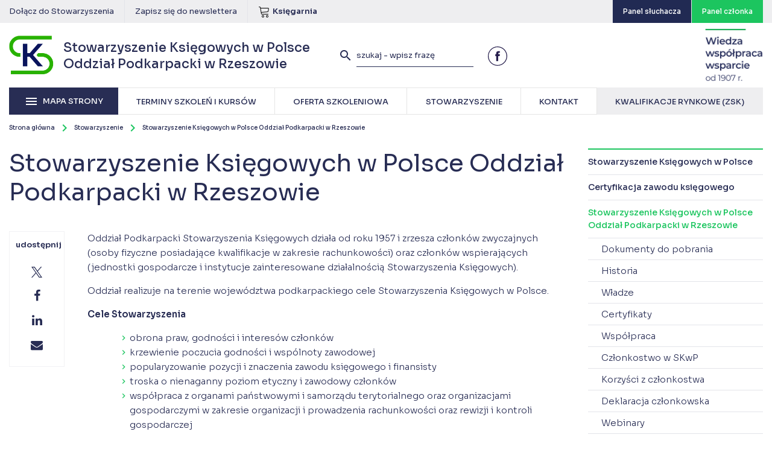

--- FILE ---
content_type: text/html; charset=UTF-8
request_url: https://rzeszow.skwp.pl/stowarzyszenie/stowarzyszenie-ksiegowych-w-polsce-oddzial-podkarpacki-w-rzeszowie/
body_size: 11704
content:
<!DOCTYPE html>
<html lang="pl">
	<head>
		<meta charset="utf-8" />
		<meta http-equiv="X-UA-Compatible" content="IE=edge" />
		<meta name="viewport" content="width=device-width, initial-scale=1" />
		<meta name="keywords" content="" />
		<meta name="description" content="Stowarzyszenie Księgowych w Polsce – kursy, szkolenia, konferencje dla księgowych. Działamy dla Księgowych." />

		<base href="https://rzeszow.skwp.pl/" />
		<title>
						Stowarzyszenie Księgowych w Polsce Oddział Podkarpacki w Rzeszowie - Stowarzyszenie Księgowych w Polsce Oddział Podkarpacki w Rzeszowie					</title>

		<link rel="preconnect" href="https://fonts.googleapis.com">
		<link rel="preconnect" href="https://fonts.gstatic.com" crossorigin>
		<link href="https://fonts.googleapis.com/css2?family=Sora:wght@100..800&display=swap" rel="stylesheet">

		<link href="https://rzeszow.skwp.pl/content/themes/skwp/assets/css/font-awesome.min.css" rel="stylesheet" />
		<link href="https://rzeszow.skwp.pl/content/themes/skwp/assets/fonts/fonts.css" rel="stylesheet" />
		<link href="https://rzeszow.skwp.pl/content/themes/skwp/assets/css/materialize.css" rel="stylesheet" />
		<link href="https://rzeszow.skwp.pl/content/themes/skwp/assets/css/lightcase.min.css" rel="stylesheet" />
		<link href="https://rzeszow.skwp.pl/content/themes/skwp/assets/css/hc-offcanvas-nav.css" rel="stylesheet" />
		<link href="https://rzeszow.skwp.pl/content/themes/skwp/assets/css/main.css?v68" rel="stylesheet" />
		<link href="https://rzeszow.skwp.pl/konto_sluchacza/css/ks.css?v3" rel="stylesheet" />
		<link href="https://rzeszow.skwp.pl/content/themes/skwp/assets/css/print.css?v68" rel="stylesheet" media="print" />
		<link href="https://rzeszow.skwp.pl/content/themes/skwp/assets/css/menu.css?v68" rel="stylesheet" />
		<link href="https://rzeszow.skwp.pl/content/themes/skwp/assets/css/opinions.css?v68" rel="stylesheet" />
		<link rel="stylesheet" href="https://cdn.jsdelivr.net/gh/orestbida/cookieconsent@3.0.1/dist/cookieconsent.css">
		 <link rel="icon" type="image/x-icon" href="https://rzeszow.skwp.pl/favicon.ico">
	  <script type="module" src="https://rzeszow.skwp.pl/content/themes/skwp/assets/cookieconsent-config.js?v=1.01"></script>
	  <!-- cookie banner -->
	  <style>
			.material-icons {
			  font-family: 'Material Icons';
			  font-weight: normal;
			  font-style: normal;
			  font-size: 24px;
			  line-height: 1;
			  letter-spacing: normal;
			  text-transform: none;
			  display: inline-block;
			  white-space: nowrap;
			  word-wrap: normal;
			  direction: ltr;
			  -webkit-font-feature-settings: 'liga';
			  -webkit-font-smoothing: antialiased;
			}
	    #cc-main {
	     --cc-modal-border-radius: 0;
	     --cc-font-family: "Montserrat", sans-serif;
	     --cc-primary-color: #282d54;
	     --cc-secondary-color: #282d54;
	     --cc-toggle-on-bg: #1cc55f;
	     --cc-btn-primary-bg: #1cc55f;
	     --cc-btn-primary-border-color: #1cc55f;
	     --cc-btn-primary-hover-bg: #282d54;
	     --cc-btn-secondary-bg: #f2f2f4;
	     --cc-btn-secondary-border-color: #f2f2f4;
	     --cc-btn-secondary-hover-bg: #dddde3;
	     --cc-btn-border-radius: 0;
	    }
	    #cc-main .cm--box.cm--wide { max-width: 37rem !important; }
	    #cc-main .cm__desc { font-size: 0.75rem; }
	    #cc-main .cm__btn,
	    #cc-main .cm__title, 
	    #cc-main b, 
	    #cc-main em,
	    #cc-main .pm__section-title,
	    #cc-main .pm__title, 
	    #cc-main strong { font-weight: 600 !important; }
	    #cc-main p a { color: var(--cc-btn-primary-bg); }
	    #cc-main .cm__title,
	    #cc-main .pm__title { font-size: 1.25rem; }
	    #cc-main .cm__desc, #cc-main .cm__title { padding: 0 1.875rem; }
	    #cc-main .cm__texts { padding: 1.875rem 0 1.25rem; }
	    #cc-main .cm__btns, #cc-main .cm__links,
	    #cc-main .pm__body, #cc-main .pm__footer, #cc-main .pm__header { padding: 1.25rem 1.875rem; }
	  </style>
	  <!-- cookie banner -->
		<style type="text/css">

		#top .topbar .special.blue {
			background-color: #212a53;
		}


		#top .topbar .special.blue:hover {
			background-color: #1cc55f;	
		}

		#numbers .number .num {
			font-size: 23px !important;
		}

			.nav-overlay-panel {
				width: 100%;
			}

			.social-share-inner a {
				position: relative;
			}

			.social-share-inner a .fill {
				fill: #282d54;
			}

			.social-share-inner svg {
				max-width: 18px;
				position: absolute;
				left: 50%;
				top: 50%;
				transform: translate(-50%, -50%);
			}

			.social-share-inner a:hover .fill {
				fill: #ffffff;
			}

			#page .page-content, 
			#page #announcements {
				padding-left: 130px;
			}

			
			.expandable-content .details {
				display: none;
			}

			.expandable-content .expand-content {
				color: #1cc55f;
				transition: 300ms all ease;
				font-weight: 500;
			}
			.expandable-content .expand-content:hover {
				color: #282d54;
			}

			@media (max-width: 767px) {
				#page .page-content, 
				#page #announcements {
					padding-left: 0px;
				}	
			}
	</style>


				<style type="text/css">
			.info-overlay {
			    background-color: rgba(34, 43, 82, .38);
			    display: none;
			    position: fixed;
			    left: 0;
			    top: 0;
			    width: 100%;
			    height: 100%;
			    z-index:3000
			}

			.info-overlay .info-content {
			    position: absolute;
			    left: 50%;
			    top: 50%;
			    width: 100%;
			    height: 100%;
			    transform: translate(-50%, -50%);
			    width: 664px;
			    height:314px
			}

			.info-overlay .info-content .close {
			    position: absolute;
			    right: 10px;
			    top: 10px;
			    transition:300ms all ease
			}

			.info-overlay .info-content .close:hover {
			    transform:scale(1.1)
			}
		</style>
				
				<style type="text/css">
			.grecaptcha-badge {
				visibility: hidden !important;
				display: none !important;
			}
		</style>
		
		<!-- HTML5 shim and Respond.js for IE8 support of HTML5 elements and media queries -->
		<!-- WARNING: Respond.js doesn't work if you view the page via file:// -->
		<!--[if lt IE 9]>
		<script src="https://oss.maxcdn.com/html5shiv/3.7.3/html5shiv.min.js"></script>
		<script src="https://oss.maxcdn.com/respond/1.4.2/respond.min.js"></script>
		<![endif]-->
		<meta name='robots' content='max-image-preview:large' />

<!-- Google Tag Manager for WordPress by gtm4wp.com -->
<script data-cfasync="false" data-pagespeed-no-defer>
	var gtm4wp_datalayer_name = "dataLayer";
	var dataLayer = dataLayer || [];
</script>
<!-- End Google Tag Manager for WordPress by gtm4wp.com --><link rel='dns-prefetch' href='//new.skwp.pl' />
<link rel='stylesheet' id='wp-block-library-css' href='https://rzeszow.skwp.pl/wp-includes/css/dist/block-library/style.min.css?ver=6.7.2' type='text/css' media='all' />
<style id='classic-theme-styles-inline-css' type='text/css'>
/*! This file is auto-generated */
.wp-block-button__link{color:#fff;background-color:#32373c;border-radius:9999px;box-shadow:none;text-decoration:none;padding:calc(.667em + 2px) calc(1.333em + 2px);font-size:1.125em}.wp-block-file__button{background:#32373c;color:#fff;text-decoration:none}
</style>
<style id='global-styles-inline-css' type='text/css'>
:root{--wp--preset--aspect-ratio--square: 1;--wp--preset--aspect-ratio--4-3: 4/3;--wp--preset--aspect-ratio--3-4: 3/4;--wp--preset--aspect-ratio--3-2: 3/2;--wp--preset--aspect-ratio--2-3: 2/3;--wp--preset--aspect-ratio--16-9: 16/9;--wp--preset--aspect-ratio--9-16: 9/16;--wp--preset--color--black: #000000;--wp--preset--color--cyan-bluish-gray: #abb8c3;--wp--preset--color--white: #ffffff;--wp--preset--color--pale-pink: #f78da7;--wp--preset--color--vivid-red: #cf2e2e;--wp--preset--color--luminous-vivid-orange: #ff6900;--wp--preset--color--luminous-vivid-amber: #fcb900;--wp--preset--color--light-green-cyan: #7bdcb5;--wp--preset--color--vivid-green-cyan: #00d084;--wp--preset--color--pale-cyan-blue: #8ed1fc;--wp--preset--color--vivid-cyan-blue: #0693e3;--wp--preset--color--vivid-purple: #9b51e0;--wp--preset--gradient--vivid-cyan-blue-to-vivid-purple: linear-gradient(135deg,rgba(6,147,227,1) 0%,rgb(155,81,224) 100%);--wp--preset--gradient--light-green-cyan-to-vivid-green-cyan: linear-gradient(135deg,rgb(122,220,180) 0%,rgb(0,208,130) 100%);--wp--preset--gradient--luminous-vivid-amber-to-luminous-vivid-orange: linear-gradient(135deg,rgba(252,185,0,1) 0%,rgba(255,105,0,1) 100%);--wp--preset--gradient--luminous-vivid-orange-to-vivid-red: linear-gradient(135deg,rgba(255,105,0,1) 0%,rgb(207,46,46) 100%);--wp--preset--gradient--very-light-gray-to-cyan-bluish-gray: linear-gradient(135deg,rgb(238,238,238) 0%,rgb(169,184,195) 100%);--wp--preset--gradient--cool-to-warm-spectrum: linear-gradient(135deg,rgb(74,234,220) 0%,rgb(151,120,209) 20%,rgb(207,42,186) 40%,rgb(238,44,130) 60%,rgb(251,105,98) 80%,rgb(254,248,76) 100%);--wp--preset--gradient--blush-light-purple: linear-gradient(135deg,rgb(255,206,236) 0%,rgb(152,150,240) 100%);--wp--preset--gradient--blush-bordeaux: linear-gradient(135deg,rgb(254,205,165) 0%,rgb(254,45,45) 50%,rgb(107,0,62) 100%);--wp--preset--gradient--luminous-dusk: linear-gradient(135deg,rgb(255,203,112) 0%,rgb(199,81,192) 50%,rgb(65,88,208) 100%);--wp--preset--gradient--pale-ocean: linear-gradient(135deg,rgb(255,245,203) 0%,rgb(182,227,212) 50%,rgb(51,167,181) 100%);--wp--preset--gradient--electric-grass: linear-gradient(135deg,rgb(202,248,128) 0%,rgb(113,206,126) 100%);--wp--preset--gradient--midnight: linear-gradient(135deg,rgb(2,3,129) 0%,rgb(40,116,252) 100%);--wp--preset--font-size--small: 13px;--wp--preset--font-size--medium: 20px;--wp--preset--font-size--large: 36px;--wp--preset--font-size--x-large: 42px;--wp--preset--spacing--20: 0.44rem;--wp--preset--spacing--30: 0.67rem;--wp--preset--spacing--40: 1rem;--wp--preset--spacing--50: 1.5rem;--wp--preset--spacing--60: 2.25rem;--wp--preset--spacing--70: 3.38rem;--wp--preset--spacing--80: 5.06rem;--wp--preset--shadow--natural: 6px 6px 9px rgba(0, 0, 0, 0.2);--wp--preset--shadow--deep: 12px 12px 50px rgba(0, 0, 0, 0.4);--wp--preset--shadow--sharp: 6px 6px 0px rgba(0, 0, 0, 0.2);--wp--preset--shadow--outlined: 6px 6px 0px -3px rgba(255, 255, 255, 1), 6px 6px rgba(0, 0, 0, 1);--wp--preset--shadow--crisp: 6px 6px 0px rgba(0, 0, 0, 1);}:where(.is-layout-flex){gap: 0.5em;}:where(.is-layout-grid){gap: 0.5em;}body .is-layout-flex{display: flex;}.is-layout-flex{flex-wrap: wrap;align-items: center;}.is-layout-flex > :is(*, div){margin: 0;}body .is-layout-grid{display: grid;}.is-layout-grid > :is(*, div){margin: 0;}:where(.wp-block-columns.is-layout-flex){gap: 2em;}:where(.wp-block-columns.is-layout-grid){gap: 2em;}:where(.wp-block-post-template.is-layout-flex){gap: 1.25em;}:where(.wp-block-post-template.is-layout-grid){gap: 1.25em;}.has-black-color{color: var(--wp--preset--color--black) !important;}.has-cyan-bluish-gray-color{color: var(--wp--preset--color--cyan-bluish-gray) !important;}.has-white-color{color: var(--wp--preset--color--white) !important;}.has-pale-pink-color{color: var(--wp--preset--color--pale-pink) !important;}.has-vivid-red-color{color: var(--wp--preset--color--vivid-red) !important;}.has-luminous-vivid-orange-color{color: var(--wp--preset--color--luminous-vivid-orange) !important;}.has-luminous-vivid-amber-color{color: var(--wp--preset--color--luminous-vivid-amber) !important;}.has-light-green-cyan-color{color: var(--wp--preset--color--light-green-cyan) !important;}.has-vivid-green-cyan-color{color: var(--wp--preset--color--vivid-green-cyan) !important;}.has-pale-cyan-blue-color{color: var(--wp--preset--color--pale-cyan-blue) !important;}.has-vivid-cyan-blue-color{color: var(--wp--preset--color--vivid-cyan-blue) !important;}.has-vivid-purple-color{color: var(--wp--preset--color--vivid-purple) !important;}.has-black-background-color{background-color: var(--wp--preset--color--black) !important;}.has-cyan-bluish-gray-background-color{background-color: var(--wp--preset--color--cyan-bluish-gray) !important;}.has-white-background-color{background-color: var(--wp--preset--color--white) !important;}.has-pale-pink-background-color{background-color: var(--wp--preset--color--pale-pink) !important;}.has-vivid-red-background-color{background-color: var(--wp--preset--color--vivid-red) !important;}.has-luminous-vivid-orange-background-color{background-color: var(--wp--preset--color--luminous-vivid-orange) !important;}.has-luminous-vivid-amber-background-color{background-color: var(--wp--preset--color--luminous-vivid-amber) !important;}.has-light-green-cyan-background-color{background-color: var(--wp--preset--color--light-green-cyan) !important;}.has-vivid-green-cyan-background-color{background-color: var(--wp--preset--color--vivid-green-cyan) !important;}.has-pale-cyan-blue-background-color{background-color: var(--wp--preset--color--pale-cyan-blue) !important;}.has-vivid-cyan-blue-background-color{background-color: var(--wp--preset--color--vivid-cyan-blue) !important;}.has-vivid-purple-background-color{background-color: var(--wp--preset--color--vivid-purple) !important;}.has-black-border-color{border-color: var(--wp--preset--color--black) !important;}.has-cyan-bluish-gray-border-color{border-color: var(--wp--preset--color--cyan-bluish-gray) !important;}.has-white-border-color{border-color: var(--wp--preset--color--white) !important;}.has-pale-pink-border-color{border-color: var(--wp--preset--color--pale-pink) !important;}.has-vivid-red-border-color{border-color: var(--wp--preset--color--vivid-red) !important;}.has-luminous-vivid-orange-border-color{border-color: var(--wp--preset--color--luminous-vivid-orange) !important;}.has-luminous-vivid-amber-border-color{border-color: var(--wp--preset--color--luminous-vivid-amber) !important;}.has-light-green-cyan-border-color{border-color: var(--wp--preset--color--light-green-cyan) !important;}.has-vivid-green-cyan-border-color{border-color: var(--wp--preset--color--vivid-green-cyan) !important;}.has-pale-cyan-blue-border-color{border-color: var(--wp--preset--color--pale-cyan-blue) !important;}.has-vivid-cyan-blue-border-color{border-color: var(--wp--preset--color--vivid-cyan-blue) !important;}.has-vivid-purple-border-color{border-color: var(--wp--preset--color--vivid-purple) !important;}.has-vivid-cyan-blue-to-vivid-purple-gradient-background{background: var(--wp--preset--gradient--vivid-cyan-blue-to-vivid-purple) !important;}.has-light-green-cyan-to-vivid-green-cyan-gradient-background{background: var(--wp--preset--gradient--light-green-cyan-to-vivid-green-cyan) !important;}.has-luminous-vivid-amber-to-luminous-vivid-orange-gradient-background{background: var(--wp--preset--gradient--luminous-vivid-amber-to-luminous-vivid-orange) !important;}.has-luminous-vivid-orange-to-vivid-red-gradient-background{background: var(--wp--preset--gradient--luminous-vivid-orange-to-vivid-red) !important;}.has-very-light-gray-to-cyan-bluish-gray-gradient-background{background: var(--wp--preset--gradient--very-light-gray-to-cyan-bluish-gray) !important;}.has-cool-to-warm-spectrum-gradient-background{background: var(--wp--preset--gradient--cool-to-warm-spectrum) !important;}.has-blush-light-purple-gradient-background{background: var(--wp--preset--gradient--blush-light-purple) !important;}.has-blush-bordeaux-gradient-background{background: var(--wp--preset--gradient--blush-bordeaux) !important;}.has-luminous-dusk-gradient-background{background: var(--wp--preset--gradient--luminous-dusk) !important;}.has-pale-ocean-gradient-background{background: var(--wp--preset--gradient--pale-ocean) !important;}.has-electric-grass-gradient-background{background: var(--wp--preset--gradient--electric-grass) !important;}.has-midnight-gradient-background{background: var(--wp--preset--gradient--midnight) !important;}.has-small-font-size{font-size: var(--wp--preset--font-size--small) !important;}.has-medium-font-size{font-size: var(--wp--preset--font-size--medium) !important;}.has-large-font-size{font-size: var(--wp--preset--font-size--large) !important;}.has-x-large-font-size{font-size: var(--wp--preset--font-size--x-large) !important;}
:where(.wp-block-post-template.is-layout-flex){gap: 1.25em;}:where(.wp-block-post-template.is-layout-grid){gap: 1.25em;}
:where(.wp-block-columns.is-layout-flex){gap: 2em;}:where(.wp-block-columns.is-layout-grid){gap: 2em;}
:root :where(.wp-block-pullquote){font-size: 1.5em;line-height: 1.6;}
</style>
<link rel='stylesheet' id='contact-form-7-css' href='https://new.skwp.pl//content/plugins/contact-form-7/includes/css/styles.css?ver=6.0.4' type='text/css' media='all' />
<link rel="https://api.w.org/" href="https://rzeszow.skwp.pl/wp-json/" /><link rel="alternate" title="JSON" type="application/json" href="https://rzeszow.skwp.pl/wp-json/wp/v2/pages/43" /><link rel="canonical" href="https://rzeszow.skwp.pl/stowarzyszenie/stowarzyszenie-ksiegowych-w-polsce-oddzial-podkarpacki-w-rzeszowie/" />
<link rel="alternate" title="oEmbed (JSON)" type="application/json+oembed" href="https://rzeszow.skwp.pl/wp-json/oembed/1.0/embed?url=https%3A%2F%2Frzeszow.skwp.pl%2Fstowarzyszenie%2Fstowarzyszenie-ksiegowych-w-polsce-oddzial-podkarpacki-w-rzeszowie%2F" />
<link rel="alternate" title="oEmbed (XML)" type="text/xml+oembed" href="https://rzeszow.skwp.pl/wp-json/oembed/1.0/embed?url=https%3A%2F%2Frzeszow.skwp.pl%2Fstowarzyszenie%2Fstowarzyszenie-ksiegowych-w-polsce-oddzial-podkarpacki-w-rzeszowie%2F&#038;format=xml" />

<!-- Google Tag Manager for WordPress by gtm4wp.com -->
<!-- GTM Container placement set to footer -->
<script data-cfasync="false" data-pagespeed-no-defer>
</script>
<!-- End Google Tag Manager for WordPress by gtm4wp.com --><script type="text/javascript">
//<![CDATA[
var skwp = {
ajaxurl: 'https://rzeszow.skwp.pl/wp-admin/admin-ajax.php',
};
//]]>
</script>
		


		<!-- Google Tag Manager -->
		<script>(function(w,d,s,l,i){w[l]=w[l]||[];w[l].push({'gtm.start':
		new Date().getTime(),event:'gtm.js'});var f=d.getElementsByTagName(s)[0],
		j=d.createElement(s),dl=l!='dataLayer'?'&l='+l:'';j.async=true;j.src=
		'https://www.googletagmanager.com/gtm.js?id='+i+dl;f.parentNode.insertBefore(j,f);
		})(window,document,'script','dataLayer','GTM-NB4FR2RQ');</script>
		<!-- End Google Tag Manager -->

	</head>
	<body data-body="" class="page-template-default page page-id-43 page-parent page-child parent-pageid-12">
		

	<div class="overlay"></div>

	<div id="top">
		
		<div class="topbar">
			<div class="container">
																<a href="https://rzeszow.skwp.pl/stowarzyszenie/stowarzyszenie-ksiegowych-w-polsce-oddzial-podkarpacki-w-rzeszowie/czlonkostwo-w-skwp/">Dołącz do Stowarzyszenia</a>
								<a href="https://rzeszow.skwp.pl/newsletter/">Zapisz się do newslettera</a>
				
				<a href="http://sklep.skwp.pl" style="display: flex; align-items: center;">
					<i class="icon"><svg version="1.1" xmlns="http://www.w3.org/2000/svg" xmlns:xlink="http://www.w3.org/1999/xlink" width="20" height="20" viewBox="0 0 20 20">
<path class="fill" fill="#000000" d="M8 20c-1.103 0-2-0.897-2-2s0.897-2 2-2 2 0.897 2 2-0.897 2-2 2zM8 17c-0.551 0-1 0.449-1 1s0.449 1 1 1 1-0.449 1-1-0.449-1-1-1z"></path>
<path class="fill" fill="#000000" d="M15 20c-1.103 0-2-0.897-2-2s0.897-2 2-2 2 0.897 2 2-0.897 2-2 2zM15 17c-0.551 0-1 0.449-1 1s0.449 1 1 1 1-0.449 1-1-0.449-1-1-1z"></path>
<path class="fill" fill="#000000" d="M17.539 4.467c-0.251-0.297-0.63-0.467-1.039-0.467h-12.243l-0.099-0.596c-0.131-0.787-0.859-1.404-1.658-1.404h-1c-0.276 0-0.5 0.224-0.5 0.5s0.224 0.5 0.5 0.5h1c0.307 0 0.621 0.266 0.671 0.569l1.671 10.027c0.131 0.787 0.859 1.404 1.658 1.404h10c0.276 0 0.5-0.224 0.5-0.5s-0.224-0.5-0.5-0.5h-10c-0.307 0-0.621-0.266-0.671-0.569l-0.247-1.48 9.965-0.867c0.775-0.067 1.483-0.721 1.611-1.489l0.671-4.027c0.067-0.404-0.038-0.806-0.289-1.102zM16.842 5.404l-0.671 4.027c-0.053 0.316-0.391 0.629-0.711 0.657l-10.043 0.873-0.994-5.962h12.076c0.117 0 0.215 0.040 0.276 0.113s0.085 0.176 0.066 0.291z"></path>
</svg>
</i>
					<span style="font-weight: 600;">Księgarnia</span>
				</a>

				
				<a href="http://czlonkowie.skwp.pl" class="special" target="_blank">
					<span class="text" style="color: white; font-weight: 500; font-size: 12px;">Panel członka</span>
				</a>

								<a href="https://panel.skwp.pl/" class="special blue" target="_blank">
					<span class="text" style="color: white; font-weight: 500; font-size: 12px;">Panel słuchacza</span>
				</a>
							</div><!-- end .container -->
		</div><!-- end .toolbar -->

		<div class="container">

			<a class="logo" href="https://rzeszow.skwp.pl/">
				<span>
					 Stowarzyszenie Księgowych w Polsce<br />
					Oddział Podkarpacki w Rzeszowie
				</span>
			</a><!-- end .logo -->

			<div class="top-wrapper">
			
				<form role="search" method="get" class="search-form" action="https://rzeszow.skwp.pl/">
					<button type="submit" class="search-submit">
						<i class="material-icons">search</i>
					</button>
					<input type="text" class="search-field" placeholder="szukaj - wpisz frazę" value="" name="s" minlength="3" required />
				</form><!-- end .search-form -->

				<a class="search-toggle" href="">
					<i class="material-icons">search</i>
				</a><!-- end .search-toggle -->

	    <button aria-label="Menu" aria-expanded="false" data-hamburger>
	      <span></span>
	      <span></span>
	      <span></span>
	    </button>				

				<div class="social-icons">
										<a href="https://www.facebook.com/108280104138542/" target="_blank">
						<?xml version="1.0" encoding="UTF-8"?>
<svg width="77px" height="77px" viewBox="0 0 77 77" version="1.1" xmlns="http://www.w3.org/2000/svg" xmlns:xlink="http://www.w3.org/1999/xlink">
    <g stroke="none" stroke-width="1" fill="none" fill-rule="evenodd">
        <g class="fill" fill="#271F4D">
            <path d="M63.51,13.39 C51.5470321,1.39385249 32.7732013,-0.474144499 18.6809524,8.92950781 C4.5887035,18.3331601 -0.89205825,36.3860654 5.59372841,52.0370949 C12.0795151,67.6881245 28.7231589,76.5726761 45.336214,73.2520504 C61.9492692,69.9314247 73.8988532,55.3316446 73.87,38.39 C73.8638642,29.013488 70.1379677,20.0224248 63.51,13.39 M38.44,-3.55271368e-15 C56.7788011,-0.0011303643 72.564577,12.9523525 76.1433271,30.9385743 C79.7220772,48.9247961 70.0970627,66.9343084 53.1545889,73.9531552 C36.2121152,80.9720019 16.6709301,75.0453228 6.4817047,59.797657 C-3.70752072,44.5499912 -1.70692543,24.2280558 11.26,11.26 C18.457144,4.03411004 28.2413728,-0.0192533129 38.44,-7.80042806e-15" fill-rule="nonzero"></path>
            <path d="M41.37,30.58 L41.37,27.43 C41.303436,26.9414315 41.4588633,26.4486975 41.7937128,26.0867504 C42.1285624,25.7248032 42.6077376,25.5315794 43.1,25.56 L47.5,25.56 L47.5,18.84 L41.44,18.84 C34.69,18.84 33.18,23.84 33.18,27.05 L33.18,30.58 L29.26,30.58 L29.26,38.44 L33.26,38.44 L33.26,58.06 L41.12,58.06 L41.12,38.44 L46.93,38.44 L47.18,35.35 L47.65,30.58 L41.37,30.58 Z"></path>
        </g>
    </g>
</svg>
					</a>
																													</div><!-- end .social-icons -->

				<img src="https://rzeszow.skwp.pl/content/themes/skwp/assets/img/skwp3w.png" class="logo-1907" alt="Wiedza współpraca wsparcie od 1907" />

			</div><!-- end .top-wrapper -->

			<nav class="top-menu">
				
				<div class="main-menu">
					<a href="" class="main-menu-toggle">
						<i class="material-icons">menu</i>
						<span>Mapa strony</span>
					</a><!-- end .main-menu-toggle -->
					
					<div class="menu-wrapper">
						<ul>
							<li><a href="https://rzeszow.skwp.pl/terminy-szkolen-i-kursow/"><span>Terminy szkoleń i kursów</span></a></li>
							<li><a href="https://rzeszow.skwp.pl/oferta-szkoleniowa/"><span>Oferta szkoleniowa</span></a></li>
							<li><a href="https://rzeszow.skwp.pl/stowarzyszenie/"><span>Stowarzyszenie</span></a></li>
							<li><a href="https://rzeszow.skwp.pl/kontakt/"><span>Kontakt</span></a></li>
							<li class="external">
								<a href="https://skwp.pl/zintegrowany-system-kwalifikacji/" target="_blank"><span class="menu-item-inner">Kwalifikacje rynkowe (ZSK)</span></a>
							</li>
						</ul>
					</div>

				</div><!-- end .main-menu -->

			</nav><!-- end .top-menu -->

			  <nav class="nav-overlay">
    <button aria-label="Zamknij menu" aria-expanded="true" data-hamburger data-close>
      <span></span>
      <span></span>
      <span></span>
    </button>
    <div class="nav-overlay-main">
      <ul>
        <li><a href="https://rzeszow.skwp.pl/terminy-szkolen-i-kursow/">Terminy szkoleń i kursów</a></li>
        <li><a href="https://rzeszow.skwp.pl/oferta-szkoleniowa/">Oferta szkoleniowa</a></li>
        <li><a href="#nav1">Stowarzyszenie <span class="icon-arrow"></span></a></li>
        <li><a href="https://rzeszow.skwp.pl/kontakt/">Kontakt</a></li>
        <li class="cta"><a href="https://rzeszow.skwp.pl/stowarzyszenie/stowarzyszenie-ksiegowych-w-polsce-oddzial-podkarpacki-w-rzeszowie/czlonkostwo-w-skwp/">Zostań członkiem SKwP</a></li>
      </ul>

      <div class="social-icons">
                <a href="https://www.facebook.com/108280104138542/" target="_blank">
          <?xml version="1.0" encoding="UTF-8"?>
<svg width="77px" height="77px" viewBox="0 0 77 77" version="1.1" xmlns="http://www.w3.org/2000/svg" xmlns:xlink="http://www.w3.org/1999/xlink">
    <g stroke="none" stroke-width="1" fill="none" fill-rule="evenodd">
        <g class="fill" fill="#271F4D">
            <path d="M63.51,13.39 C51.5470321,1.39385249 32.7732013,-0.474144499 18.6809524,8.92950781 C4.5887035,18.3331601 -0.89205825,36.3860654 5.59372841,52.0370949 C12.0795151,67.6881245 28.7231589,76.5726761 45.336214,73.2520504 C61.9492692,69.9314247 73.8988532,55.3316446 73.87,38.39 C73.8638642,29.013488 70.1379677,20.0224248 63.51,13.39 M38.44,-3.55271368e-15 C56.7788011,-0.0011303643 72.564577,12.9523525 76.1433271,30.9385743 C79.7220772,48.9247961 70.0970627,66.9343084 53.1545889,73.9531552 C36.2121152,80.9720019 16.6709301,75.0453228 6.4817047,59.797657 C-3.70752072,44.5499912 -1.70692543,24.2280558 11.26,11.26 C18.457144,4.03411004 28.2413728,-0.0192533129 38.44,-7.80042806e-15" fill-rule="nonzero"></path>
            <path d="M41.37,30.58 L41.37,27.43 C41.303436,26.9414315 41.4588633,26.4486975 41.7937128,26.0867504 C42.1285624,25.7248032 42.6077376,25.5315794 43.1,25.56 L47.5,25.56 L47.5,18.84 L41.44,18.84 C34.69,18.84 33.18,23.84 33.18,27.05 L33.18,30.58 L29.26,30.58 L29.26,38.44 L33.26,38.44 L33.26,58.06 L41.12,58.06 L41.12,38.44 L46.93,38.44 L47.18,35.35 L47.65,30.58 L41.37,30.58 Z"></path>
        </g>
    </g>
</svg>
        </a>
                                              </div><!-- end .social-icons -->

      <ul class="small">
        <li><a href="http://sklep.skwp.pl/" target="_blank">Księgarnia</a></li>
        <li><a href="https://czlonkowie.skwp.pl/panel-czlonka/" target="_blank">Panel członka</a></li>
      </ul>

      <div class="ifac">
        Stowarzyszenie Księgowych<br>
        w Polsce jest od 1989 r. członkiem<br>
        Międzynarodowej Federacji Księgowych (IFAC)
      </div>
    </div>

    <div class="nav-overlay-toggle">
      <div class="nav-overlay-panel" data-id="nav1">
        <button class="btn-back"><span class="icon-arrow icon-arrow-left"></span>Wstecz</button>
        <a href="https://rzeszow.skwp.pl/stowarzyszenie/" class="link-main">Stowarzyszenie</a>

        <ul class="smaller">
            
                        <li>
              <a href="https://rzeszow.skwp.pl/stowarzyszenie/stowarzyszenie-ksiegowych-w-polsce/">
                Stowarzyszenie Księgowych w Polsce <span class="icon-arrow"></span>
              </a>
            </li>
                        <li>
              <a href="https://rzeszow.skwp.pl/stowarzyszenie/certyfikacja-zawodu-ksiegowego/">
                Certyfikacja zawodu księgowego <span class="icon-arrow"></span>
              </a>
            </li>
                        <li>
              <a href="https://rzeszow.skwp.pl/stowarzyszenie/stowarzyszenie-ksiegowych-w-polsce-oddzial-podkarpacki-w-rzeszowie/">
                Stowarzyszenie Księgowych w Polsce Oddział Podkarpacki w Rzeszowie <span class="icon-arrow"></span>
              </a>
            </li>
                        <li>
              <a href="https://rzeszow.skwp.pl/stowarzyszenie/certyfikowany-ekspert-uslug-ksiegowych/">
                Certyfikowany ekspert usług księgowych <span class="icon-arrow"></span>
              </a>
            </li>
                        <li>
              <a href="https://rzeszow.skwp.pl/stowarzyszenie/certyfikowany-specjalista-uslugowego-prowadzenia-ksiag-rachunkowych-i-podatkowych/">
                Certyfikowany specjalista usługowego prowadzenia ksiąg rachunkowych i podatkowych <span class="icon-arrow"></span>
              </a>
            </li>
            
        </ul>
      </div>
    </div>
  </nav>

  <div class="nav-blur loading"></div>

		</div><!-- end .container -->
	</div><!-- end #top -->




	<div id="search-panel">
		<div class="container">
			<div class="row">
				<div class="col-md-12">
					<form role="search" method="get" class="search-form" action="https://rzeszow.skwp.pl/">
						<input type="search" class="search-field" placeholder="Podaj szukaną frazę" value="" name="s" />
						<button type="submit" class="search-submit">
							<i class="material-icons">search</i>
						</button>
					</form>
				</div><!-- end .col-md-12 -->
			</div><!-- end .row -->
		</div><!-- end .container -->
	</div><!-- end #search-panel -->
	
	
	<div id="main-menu">
		<div class="container">
			<div class="row">
				<div class="col-md-12">
					<nav class="main-menu">
						<ul>
							<li>
								<a href="https://rzeszow.skwp.pl/stowarzyszenie/stowarzyszenie-ksiegowych-w-polsce/">
									<span>Stowarzyszenie Księgowych w Polsce</span>
								</a>
																<ul>
																		<li>
										<a href="https://rzeszow.skwp.pl/stowarzyszenie/stowarzyszenie-ksiegowych-w-polsce/historia/">
											<i class="material-icons">keyboard_arrow_right</i> 
											<span>Historia</span>
										</a>
									</li>
																		<li>
										<a href="https://rzeszow.skwp.pl/stowarzyszenie/stowarzyszenie-ksiegowych-w-polsce/cele/">
											<i class="material-icons">keyboard_arrow_right</i> 
											<span>Cele</span>
										</a>
									</li>
																		<li>
										<a href="https://rzeszow.skwp.pl/stowarzyszenie/stowarzyszenie-ksiegowych-w-polsce/statut/">
											<i class="material-icons">keyboard_arrow_right</i> 
											<span>Statut</span>
										</a>
									</li>
																		<li>
										<a href="https://rzeszow.skwp.pl/stowarzyszenie/stowarzyszenie-ksiegowych-w-polsce/wladze/">
											<i class="material-icons">keyboard_arrow_right</i> 
											<span>Władze</span>
										</a>
									</li>
																		<li>
										<a href="https://rzeszow.skwp.pl/stowarzyszenie/stowarzyszenie-ksiegowych-w-polsce/oddzialy-okregowe/">
											<i class="material-icons">keyboard_arrow_right</i> 
											<span>Oddziały Okręgowe</span>
										</a>
									</li>
																		<li>
										<a href="https://rzeszow.skwp.pl/stowarzyszenie/stowarzyszenie-ksiegowych-w-polsce/swiat-ksiegowych/">
											<i class="material-icons">keyboard_arrow_right</i> 
											<span>Świat Księgowych</span>
										</a>
									</li>
																		<li>
										<a href="https://rzeszow.skwp.pl/stowarzyszenie/stowarzyszenie-ksiegowych-w-polsce/kodeks-zawodowej-etyki-w-rachunkowosci/">
											<i class="material-icons">keyboard_arrow_right</i> 
											<span>Kodeks Zawodowej Etyki w Rachunkowości</span>
										</a>
									</li>
																		<li>
										<a href="https://rzeszow.skwp.pl/stowarzyszenie/stowarzyszenie-ksiegowych-w-polsce/wydawnictwo-rachunkowosc/">
											<i class="material-icons">keyboard_arrow_right</i> 
											<span>Wydawnictwo Rachunkowość</span>
										</a>
									</li>
																		<li>
										<a href="https://rzeszow.skwp.pl/stowarzyszenie/stowarzyszenie-ksiegowych-w-polsce/dokumenty-do-pobrania/">
											<i class="material-icons">keyboard_arrow_right</i> 
											<span>Dokumenty do pobrania</span>
										</a>
									</li>
																	</ul>
															</li>
							<li>
								<a href="https://rzeszow.skwp.pl/stowarzyszenie/stowarzyszenie-ksiegowych-w-polsce-oddzial-podkarpacki-w-rzeszowie/">
									<span>Stowarzyszenie Księgowych w Polsce<span> </span>Oddział Podkarpacki w Rzeszowie</span>
								</a>
																<ul>
																		<li>
										<a href="https://rzeszow.skwp.pl/stowarzyszenie/stowarzyszenie-ksiegowych-w-polsce-oddzial-podkarpacki-w-rzeszowie/dokumenty-do-pobrania/">
											<i class="material-icons">keyboard_arrow_right</i> 
											<span>Dokumenty do pobrania</span>
										</a>
									</li>
																		<li>
										<a href="https://rzeszow.skwp.pl/stowarzyszenie/stowarzyszenie-ksiegowych-w-polsce-oddzial-podkarpacki-w-rzeszowie/historia/">
											<i class="material-icons">keyboard_arrow_right</i> 
											<span>Historia</span>
										</a>
									</li>
																		<li>
										<a href="https://rzeszow.skwp.pl/stowarzyszenie/stowarzyszenie-ksiegowych-w-polsce-oddzial-podkarpacki-w-rzeszowie/wladze/">
											<i class="material-icons">keyboard_arrow_right</i> 
											<span>Władze</span>
										</a>
									</li>
																		<li>
										<a href="https://rzeszow.skwp.pl/stowarzyszenie/stowarzyszenie-ksiegowych-w-polsce-oddzial-podkarpacki-w-rzeszowie/certyfikaty/">
											<i class="material-icons">keyboard_arrow_right</i> 
											<span>Certyfikaty</span>
										</a>
									</li>
																		<li>
										<a href="https://rzeszow.skwp.pl/stowarzyszenie/stowarzyszenie-ksiegowych-w-polsce-oddzial-podkarpacki-w-rzeszowie/wspolpraca/">
											<i class="material-icons">keyboard_arrow_right</i> 
											<span>Współpraca</span>
										</a>
									</li>
																		<li>
										<a href="https://rzeszow.skwp.pl/stowarzyszenie/stowarzyszenie-ksiegowych-w-polsce-oddzial-podkarpacki-w-rzeszowie/czlonkostwo-w-skwp/">
											<i class="material-icons">keyboard_arrow_right</i> 
											<span>Członkostwo w SKwP</span>
										</a>
									</li>
																		<li>
										<a href="https://rzeszow.skwp.pl/stowarzyszenie/stowarzyszenie-ksiegowych-w-polsce-oddzial-podkarpacki-w-rzeszowie/korzysci-z-czlonkowstwa/">
											<i class="material-icons">keyboard_arrow_right</i> 
											<span>Korzyści z członkostwa</span>
										</a>
									</li>
																		<li>
										<a href="https://rzeszow.skwp.pl/stowarzyszenie/stowarzyszenie-ksiegowych-w-polsce-oddzial-podkarpacki-w-rzeszowie/deklaracja-czlonkowska/">
											<i class="material-icons">keyboard_arrow_right</i> 
											<span>Deklaracja członkowska</span>
										</a>
									</li>
																		<li>
										<a href="https://rzeszow.skwp.pl/stowarzyszenie/stowarzyszenie-ksiegowych-w-polsce-oddzial-podkarpacki-w-rzeszowie/odczyty/">
											<i class="material-icons">keyboard_arrow_right</i> 
											<span>Webinary</span>
										</a>
									</li>
																		<li>
										<a href="https://rzeszow.skwp.pl/stowarzyszenie/stowarzyszenie-ksiegowych-w-polsce-oddzial-podkarpacki-w-rzeszowie/oferty-pracy-dla-ksiegowych/">
											<i class="material-icons">keyboard_arrow_right</i> 
											<span>Oferty pracy dla księgowych</span>
										</a>
									</li>
																		<li>
										<a href="https://rzeszow.skwp.pl/stowarzyszenie/stowarzyszenie-ksiegowych-w-polsce-oddzial-podkarpacki-w-rzeszowie/wynajem-sal-wykladowych/">
											<i class="material-icons">keyboard_arrow_right</i> 
											<span>Wynajem sal wykładowych</span>
										</a>
									</li>
																		<li>
										<a href="https://rzeszow.skwp.pl/stowarzyszenie/stowarzyszenie-ksiegowych-w-polsce-oddzial-podkarpacki-w-rzeszowie/dofinansowanie-z-kfs/">
											<i class="material-icons">keyboard_arrow_right</i> 
											<span>Dofinansowanie z KFS</span>
										</a>
									</li>
																		<li>
																			</li>
								</ul>
																
							</li>
							<li>
								<a><span>Certyfikacja</span></a>								
																<ul>
																		<li>
										<a href="https://rzeszow.skwp.pl/stowarzyszenie/certyfikacja-zawodu-ksiegowego/">
											<i class="material-icons">keyboard_arrow_right</i> 
											<span>Certyfikacja zawodu księgowego</span>
										</a>
									</li>
																		<li>
										<a href="https://rzeszow.skwp.pl/stowarzyszenie/certyfikowany-ekspert-uslug-ksiegowych/">
											<i class="material-icons">keyboard_arrow_right</i> 
											<span>Certyfikowany ekspert usług księgowych</span>
										</a>
									</li>
																		<li>
										<a href="https://rzeszow.skwp.pl/stowarzyszenie/certyfikowany-specjalista-uslugowego-prowadzenia-ksiag-rachunkowych-i-podatkowych/">
											<i class="material-icons">keyboard_arrow_right</i> 
											<span>Certyfikowany specjalista usługowego prowadzenia ksiąg rachunkowych i podatkowych</span>
										</a>
									</li>
																	</ul>
															</li>
							<li>
																<a><span>Niepubliczna Placówka Kształcenia Ustawicznego</span></a>
																
								<ul>
									<li>
										<a href="https://rzeszow.skwp.pl/terminy-szkolen-i-kursow/">
											<i class="material-icons">keyboard_arrow_right</i> 
											<span>Terminy szkoleń i kursów</span>
										</a>
									</li>
									<li>
										<a href="https://rzeszow.skwp.pl/oferta-szkoleniowa/">
											<i class="material-icons">keyboard_arrow_right</i> 
											<span>Oferta szkoleniowa</span>
										</a>
									</li>
																											<li>
										<a href="https://rzeszow.skwp.pl/statut-niepublicznej-placowki/">
											<i class="material-icons">keyboard_arrow_right</i> 
											<span>Statut Niepublicznej Placówki</span>
										</a>
									</li>
																											<li>
										<a href="https://rzeszow.skwp.pl/kontakt/">
											<i class="material-icons">keyboard_arrow_right</i> 
											<span>Kontakt</span>
										</a>
									</li>
								</ul>
							</li>
						</ul>

						<a class="bottom-link" href="http://czlonkowie.skwp.pl" target="_blank">Serwis informacyjny dla członków Stowarzyszenia</a>
					</nav><!-- end .main-menu -->
				</div><!-- end .col-md-12 -->
			</div><!-- end .row -->
		</div><!-- end .container -->
	</div><!-- end #main-menu -->
	
	

	

<div id="page">
	<div class="container">
		<div class="row">

			<div class="col-mm-9">
				<nav class="breadcrumbs">
					<a href="https://rzeszow.skwp.pl/">Strona główna</a>
					<span class="separator">
						<i class="material-icons">chevron_right</i>
					</span><!-- end .separator -->
										<a href="https://rzeszow.skwp.pl/stowarzyszenie/">Stowarzyszenie</a>
					<span class="separator">
						<i class="material-icons">chevron_right</i>
					</span><!-- end .separator -->
										<a>Stowarzyszenie Księgowych w Polsce Oddział Podkarpacki w Rzeszowie</a>
				</nav><!-- end .breadcrumbs -->

				<header class="page-header">
					<h1>Stowarzyszenie Księgowych w Polsce Oddział Podkarpacki w Rzeszowie</h1>

					
										
				</header><!-- end .page-header -->

				<article class="page-content">
					<p>Oddział Podkarpacki Stowarzyszenia Księgowych działa od roku 1957 i zrzesza członków zwyczajnych (osoby fizyczne posiadające kwalifikacje w zakresie rachunkowości) oraz członków wspierających (jednostki gospodarcze i instytucje zainteresowane działalnością Stowarzyszenia Księgowych).</p>
<p>Oddział realizuje na terenie województwa podkarpackiego cele Stowarzyszenia Księgowych w Polsce.</p>
<p><strong>Cele Stowarzyszenia</strong></p>
<ul>
<li>obrona praw, godności i interesów członków</li>
<li>krzewienie poczucia godności i wspólnoty zawodowej</li>
<li>popularyzowanie pozycji i znaczenia zawodu księgowego i finansisty</li>
<li>troska o nienaganny poziom etyczny i zawodowy członków</li>
<li>współpraca z organami państwowymi i samorządu terytorialnego oraz organizacjami gospodarczymi w zakresie organizacji i prowadzenia rachunkowości oraz rewizji i kontroli gospodarczej</li>
<li>współdziałanie z międzynarodowymi organizacjami w zakresie wymiany doświadczeń i integracji międzynarodowej.</li>
</ul>
<p><strong>Oddział Podkarpacki prowadzi działalność edukacyjną, organizując:</strong></p>
<ul>
<li>kursy rachunkowości</li>
<li>seminaria i konferencje na aktualne tematy</li>
<li>odczyty</li>
</ul>
<p>Zapraszamy do odwiedzenia naszej strony internetowej, na której znajdą Państwo wszelkie informacje o funkcjonowaniu Stowarzyszenia Księgowych w Polsce Oddział Podkarpacki.</p>


					

					
					<div class="article-aside">
					<div class="social-share">
	<div class="social-share-inner">
		<strong>udostępnij</strong>
		<div class="icons">
			<a href="https://twitter.com/home?status=https://rzeszow.skwp.pl/stowarzyszenie/stowarzyszenie-ksiegowych-w-polsce-oddzial-podkarpacki-w-rzeszowie/">
				<?xml version="1.0" encoding="UTF-8"?>
<svg width="300px" height="301px" viewBox="0 0 300 301" version="1.1" xmlns="http://www.w3.org/2000/svg" xmlns:xlink="http://www.w3.org/1999/xlink">
    <g stroke="none" stroke-width="1" fill="none" fill-rule="evenodd">
        <g class="fill" fill="#282D54" fill-rule="nonzero">
            <path d="M178.57,127.15 L290.27,0 L263.81,0 L166.78,110.38 L89.34,0 L0,0 L117.13,166.93 L0,300.25 L26.46,300.25 L128.86,183.66 L210.66,300.25 L300,300.25 M36.01,19.54 L76.66,19.54 L263.79,281.67 L223.13,281.67"></path>
        </g>
    </g>
</svg>
			</a>
			<a href="https://www.facebook.com/sharer/sharer.php?u=https://rzeszow.skwp.pl/stowarzyszenie/stowarzyszenie-ksiegowych-w-polsce-oddzial-podkarpacki-w-rzeszowie/">
				<i class="fa fa-facebook"></i>
			</a>
			<a href="https://www.linkedin.com/shareArticle?mini=true&amp;url=https://rzeszow.skwp.pl/stowarzyszenie/stowarzyszenie-ksiegowych-w-polsce-oddzial-podkarpacki-w-rzeszowie/&amp;title=Stowarzyszenie Księgowych w Polsce Oddział Podkarpacki w Rzeszowie">
				<i class="fa fa-linkedin"></i>
			</a>
			<a href="mailto:?subject=Stowarzyszenie Księgowych w Polsce Oddział Podkarpacki w Rzeszowie&amp;body=https://rzeszow.skwp.pl/stowarzyszenie/stowarzyszenie-ksiegowych-w-polsce-oddzial-podkarpacki-w-rzeszowie/">
				<i class="fa fa-envelope" aria-hidden="true"></i>
			</a>
		</div><!-- end .icons -->
	</div><!-- end .social-share-inner -->					
</div><!-- end .social-share -->		
					</div><!-- end .article-aside -->	


					
				</article><!-- end .page-content -->	

				<div class="page-bottom-nav">
					<a href="https://rzeszow.skwp.pl/">
						<i class="material-icons">arrow_right_alt</i> <span>powrót</span>
					</a>
				</div><!-- end .page-bottom-nav -->

			</div><!-- end .col-mm-9 -->
						<div class="col-mm-3">

				<nav id="side-menu">
	<ul>
				<li>
			<a href="https://rzeszow.skwp.pl/stowarzyszenie/stowarzyszenie-ksiegowych-w-polsce/"><span>Stowarzyszenie Księgowych w Polsce</span></a>
						<ul>
									<li class="">
						<a href="https://rzeszow.skwp.pl/stowarzyszenie/stowarzyszenie-ksiegowych-w-polsce/historia/">
							<span>Historia</span>
						</a>
											</li>
									<li class="">
						<a href="https://rzeszow.skwp.pl/stowarzyszenie/stowarzyszenie-ksiegowych-w-polsce/cele/">
							<span>Cele</span>
						</a>
											</li>
									<li class="">
						<a href="https://rzeszow.skwp.pl/stowarzyszenie/stowarzyszenie-ksiegowych-w-polsce/statut/">
							<span>Statut</span>
						</a>
											</li>
									<li class="">
						<a href="https://rzeszow.skwp.pl/stowarzyszenie/stowarzyszenie-ksiegowych-w-polsce/wladze/">
							<span>Władze</span>
						</a>
											</li>
									<li class="">
						<a href="https://rzeszow.skwp.pl/stowarzyszenie/stowarzyszenie-ksiegowych-w-polsce/oddzialy-okregowe/">
							<span>Oddziały Okręgowe</span>
						</a>
											</li>
									<li class="">
						<a href="https://rzeszow.skwp.pl/stowarzyszenie/stowarzyszenie-ksiegowych-w-polsce/swiat-ksiegowych/">
							<span>Świat Księgowych</span>
						</a>
											</li>
									<li class="">
						<a href="https://rzeszow.skwp.pl/stowarzyszenie/stowarzyszenie-ksiegowych-w-polsce/kodeks-zawodowej-etyki-w-rachunkowosci/">
							<span>Kodeks Zawodowej Etyki w Rachunkowości</span>
						</a>
												<ul>
															<li class="">
									<a href="https://rzeszow.skwp.pl/stowarzyszenie/stowarzyszenie-ksiegowych-w-polsce/kodeks-zawodowej-etyki-w-rachunkowosci/czy-etyka-sie-oplaca/">
										<span>Czy etyka się opłaca?</span>
									</a>
								</li>
															<li class="">
									<a href="https://rzeszow.skwp.pl/stowarzyszenie/stowarzyszenie-ksiegowych-w-polsce/kodeks-zawodowej-etyki-w-rachunkowosci/kurier-etyki/">
										<span>Kurier Etyki</span>
									</a>
								</li>
													</ul>
											</li>
									<li class="">
						<a href="https://rzeszow.skwp.pl/stowarzyszenie/stowarzyszenie-ksiegowych-w-polsce/wydawnictwo-rachunkowosc/">
							<span>Wydawnictwo Rachunkowość</span>
						</a>
											</li>
									<li class="">
						<a href="https://rzeszow.skwp.pl/stowarzyszenie/stowarzyszenie-ksiegowych-w-polsce/dokumenty-do-pobrania/">
							<span>Dokumenty do pobrania</span>
						</a>
											</li>
							</ul>
					</li>
				<li>
			<a href="https://rzeszow.skwp.pl/stowarzyszenie/certyfikacja-zawodu-ksiegowego/"><span>Certyfikacja zawodu księgowego</span></a>
					</li>
				<li>
			<a href="https://rzeszow.skwp.pl/stowarzyszenie/stowarzyszenie-ksiegowych-w-polsce-oddzial-podkarpacki-w-rzeszowie/"><span>Stowarzyszenie Księgowych w Polsce Oddział Podkarpacki w Rzeszowie</span></a>
						<ul>
									<li class="">
						<a href="https://rzeszow.skwp.pl/stowarzyszenie/stowarzyszenie-ksiegowych-w-polsce-oddzial-podkarpacki-w-rzeszowie/dokumenty-do-pobrania/">
							<span>Dokumenty do pobrania</span>
						</a>
											</li>
									<li class="">
						<a href="https://rzeszow.skwp.pl/stowarzyszenie/stowarzyszenie-ksiegowych-w-polsce-oddzial-podkarpacki-w-rzeszowie/historia/">
							<span>Historia</span>
						</a>
											</li>
									<li class="">
						<a href="https://rzeszow.skwp.pl/stowarzyszenie/stowarzyszenie-ksiegowych-w-polsce-oddzial-podkarpacki-w-rzeszowie/wladze/">
							<span>Władze</span>
						</a>
											</li>
									<li class="">
						<a href="https://rzeszow.skwp.pl/stowarzyszenie/stowarzyszenie-ksiegowych-w-polsce-oddzial-podkarpacki-w-rzeszowie/certyfikaty/">
							<span>Certyfikaty</span>
						</a>
											</li>
									<li class="">
						<a href="https://rzeszow.skwp.pl/stowarzyszenie/stowarzyszenie-ksiegowych-w-polsce-oddzial-podkarpacki-w-rzeszowie/wspolpraca/">
							<span>Współpraca</span>
						</a>
											</li>
									<li class="">
						<a href="https://rzeszow.skwp.pl/stowarzyszenie/stowarzyszenie-ksiegowych-w-polsce-oddzial-podkarpacki-w-rzeszowie/czlonkostwo-w-skwp/">
							<span>Członkostwo w SKwP</span>
						</a>
											</li>
									<li class="">
						<a href="https://rzeszow.skwp.pl/stowarzyszenie/stowarzyszenie-ksiegowych-w-polsce-oddzial-podkarpacki-w-rzeszowie/korzysci-z-czlonkowstwa/">
							<span>Korzyści z członkostwa</span>
						</a>
											</li>
									<li class="">
						<a href="https://rzeszow.skwp.pl/stowarzyszenie/stowarzyszenie-ksiegowych-w-polsce-oddzial-podkarpacki-w-rzeszowie/deklaracja-czlonkowska/">
							<span>Deklaracja członkowska</span>
						</a>
											</li>
									<li class="">
						<a href="https://rzeszow.skwp.pl/stowarzyszenie/stowarzyszenie-ksiegowych-w-polsce-oddzial-podkarpacki-w-rzeszowie/odczyty/">
							<span>Webinary</span>
						</a>
											</li>
									<li class="">
						<a href="https://rzeszow.skwp.pl/stowarzyszenie/stowarzyszenie-ksiegowych-w-polsce-oddzial-podkarpacki-w-rzeszowie/oferty-pracy-dla-ksiegowych/">
							<span>Oferty pracy dla księgowych</span>
						</a>
											</li>
									<li class="">
						<a href="https://rzeszow.skwp.pl/stowarzyszenie/stowarzyszenie-ksiegowych-w-polsce-oddzial-podkarpacki-w-rzeszowie/wynajem-sal-wykladowych/">
							<span>Wynajem sal wykładowych</span>
						</a>
											</li>
									<li class="">
						<a href="https://rzeszow.skwp.pl/stowarzyszenie/stowarzyszenie-ksiegowych-w-polsce-oddzial-podkarpacki-w-rzeszowie/dofinansowanie-z-kfs/">
							<span>Dofinansowanie z KFS</span>
						</a>
											</li>
							</ul>
					</li>
				<li>
			<a href="https://rzeszow.skwp.pl/stowarzyszenie/certyfikowany-ekspert-uslug-ksiegowych/"><span>Certyfikowany ekspert usług księgowych</span></a>
					</li>
				<li>
			<a href="https://rzeszow.skwp.pl/stowarzyszenie/certyfikowany-specjalista-uslugowego-prowadzenia-ksiag-rachunkowych-i-podatkowych/"><span>Certyfikowany specjalista usługowego prowadzenia ksiąg rachunkowych i podatkowych</span></a>
					</li>
			</ul>

</nav>


				<div class="newsletter-banner sidebar-banner">
	<div class="inner">
		<h2>
			<span class="material-icons">error_outline</span>
			<span>Newsletter</span>
		</h2>
		<div class="content">
			<p>Bądź na bieżąco &#8211; zapisz się do naszego newslettera, żeby otrzymywać wiadomości o kursach, odczytach, wydarzeniach i ważnych informacjach!</p>

		</div><!-- end .content -->

		<a class="button" href="https://rzeszow.skwp.pl/newsletter/">
			<span>Zapisz się</span>
			<span class="material-icons">send</span>
		</a>
	</div><!-- end .inner -->
</div><!-- end .newsletter-banner -->


			</div><!-- end .col-mm-3 -->
					</div><!-- end .row -->
	</div><!-- end .container -->
</div><!-- end #page -->

	<div id="bottom">
		<div class="container">
			<div class="row footer-wrapper">

				<div class="col-md-6">

					<a class="logo" href="https://rzeszow.skwp.pl/">
						<span>
							 Stowarzyszenie Księgowych w Polsce<br />
							Oddział Podkarpacki w Rzeszowie
						</span>
					</a><!-- end .logo -->

				</div><!-- end .col-md-6 -->

				<div class="col-md-6">

					<div class="social-icons">
												<a href="https://www.facebook.com/108280104138542/" target="_blank">
							<?xml version="1.0" encoding="UTF-8"?>
<svg width="77px" height="77px" viewBox="0 0 77 77" version="1.1" xmlns="http://www.w3.org/2000/svg" xmlns:xlink="http://www.w3.org/1999/xlink">
    <g stroke="none" stroke-width="1" fill="none" fill-rule="evenodd">
        <g class="fill" fill="#271F4D">
            <path d="M63.51,13.39 C51.5470321,1.39385249 32.7732013,-0.474144499 18.6809524,8.92950781 C4.5887035,18.3331601 -0.89205825,36.3860654 5.59372841,52.0370949 C12.0795151,67.6881245 28.7231589,76.5726761 45.336214,73.2520504 C61.9492692,69.9314247 73.8988532,55.3316446 73.87,38.39 C73.8638642,29.013488 70.1379677,20.0224248 63.51,13.39 M38.44,-3.55271368e-15 C56.7788011,-0.0011303643 72.564577,12.9523525 76.1433271,30.9385743 C79.7220772,48.9247961 70.0970627,66.9343084 53.1545889,73.9531552 C36.2121152,80.9720019 16.6709301,75.0453228 6.4817047,59.797657 C-3.70752072,44.5499912 -1.70692543,24.2280558 11.26,11.26 C18.457144,4.03411004 28.2413728,-0.0192533129 38.44,-7.80042806e-15" fill-rule="nonzero"></path>
            <path d="M41.37,30.58 L41.37,27.43 C41.303436,26.9414315 41.4588633,26.4486975 41.7937128,26.0867504 C42.1285624,25.7248032 42.6077376,25.5315794 43.1,25.56 L47.5,25.56 L47.5,18.84 L41.44,18.84 C34.69,18.84 33.18,23.84 33.18,27.05 L33.18,30.58 L29.26,30.58 L29.26,38.44 L33.26,38.44 L33.26,58.06 L41.12,58.06 L41.12,38.44 L46.93,38.44 L47.18,35.35 L47.65,30.58 L41.37,30.58 Z"></path>
        </g>
    </g>
</svg>
						</a>
																																			</div><!-- end .social-icons -->
					
					<img src="https://rzeszow.skwp.pl/content/themes/skwp/assets/img/skwp3w.png" class="logo-1907" alt="Wiedza współpraca wsparcie od 1907" />
				</div><!-- end .col-md-6 -->

			</div><!-- end .row -->

			<div class="row">
				<div class="col-md-6">
					<div class="bottom-contact">
						ul. Targowa 3<br />
						35-064 Rzeszów<br />
						<br />
																		tel. 17 850 00 03<br />
												tel. 17 852 51 57<br />
												tel. 883-120-800<br />
												tel. 512-155-911<br />
												

						<br />
																		<a href="mailto:biuro@rzeszow.skwp.pl">biuro@rzeszow.skwp.pl</a> <br />
												<a href="mailto:szkolenia@rzeszow.skwp.pl">szkolenia@rzeszow.skwp.pl</a> <br />
												<a href="mailto:ksiegowosc@rzeszow.skwp.pl">ksiegowosc@rzeszow.skwp.pl</a> <br />
												<a href="mailto:faktury@rzeszow.skwp.pl">faktury@rzeszow.skwp.pl</a> <br />
												<a href="mailto:czlonkowie@rzeszow.skwp.pl">czlonkowie@rzeszow.skwp.pl</a> <br />
												
						<br />

																		Millennium S.A. 03 1160 2202 0000 0000 6075 2820<br />
												
						<br />

						
						
					</div><!-- end .bottom-contact -->
				</div><!-- end .col-md-6 -->
				<div class="col-md-6">
					<nav class="bottom-menu">
						<ul>
							<li><a href="https://rzeszow.skwp.pl/terminy-szkolen-i-kursow/"><span>Terminy szkoleń i kursów</span></a></li>
							<li><a href="https://rzeszow.skwp.pl/oferta-szkoleniowa/"><span>Oferta szkoleniowa</span></a></li>
							<li><a href="https://rzeszow.skwp.pl/stowarzyszenie/"><span>Stowarzyszenie</span></a></li>
							<li><a href="https://rzeszow.skwp.pl/kontakt/"><span>Kontakt</span></a></li>
							<li><a href="http://czlonkowie.skwp.pl"><span class="menu-item-inner">Serwis Informacyjny</span></a></li>
							<li><a href="#" type="button" data-cc="show-preferencesModal">Preferencje cookies</a></li>
						</ul>
					</nav><!-- end .bottom-menu -->
					
					<div class="ifac-logo">
						Stowarzyszenie Księgowych<br />
						w&nbsp;Polsce jest od 1989 r. członkiem <br />
						Międzynarodowej Federacji Księgowych (IFAC) 
					</div><!-- end .ifac-logo -->

				</div><!-- end .col-md-6 -->
			</div><!-- end .row -->
		</div><!-- end .container -->
	</div><!-- end #bottom -->

	<div id="footer">
		<div class="container">
			<span>&copy; 2026 Stowarzyszenie Księgowych w Polsce Oddział Podkarpacki w Rzeszowie. Wszelkie prawa zastrzeżone.</span> 

						<span class="separator">|</span> 
			<a href="https://rzeszow.skwp.pl/polityka-plikow-cookies/">Polityka plików cookies</a> 
			
						<span class="separator">|</span>
			<a href="https://rzeszow.skwp.pl/regulamin/">Regulamin</a> 
			
						<a class="button" href="https://rzeszow.skwp.pl/rodo/">Polityka prywatności</a> 
			
		</div><!-- end .container -->
	</div><!-- end #footer -->
	
										
		<script src="https://rzeszow.skwp.pl/content/themes/skwp/assets/js/jquery.min.js"></script>
		<script src="https://rzeszow.skwp.pl/content/themes/skwp/assets/js/materialize.min.js"></script>
		<script src="https://rzeszow.skwp.pl/content/themes/skwp/assets/js/jquery-ui.min.js"></script>
    	<script src="https://rzeszow.skwp.pl/content/themes/skwp/assets/js/jquery.appear.js"></script>
    	<script src="https://rzeszow.skwp.pl/content/themes/skwp/assets/js/countUp.min.js"></script> 
    	<script src="https://rzeszow.skwp.pl/content/themes/skwp/assets/js/countUp-jquery.js"></script> 
		<script src="https://rzeszow.skwp.pl/content/themes/skwp/assets/js/datepicker-pl.js"></script>
	    <script src="https://rzeszow.skwp.pl/content/themes/skwp/assets/js/slick.min.js"></script>
	    <script src="https://rzeszow.skwp.pl/content/themes/skwp/assets/js/jquery.sticky.js"></script>
	    <script src="https://rzeszow.skwp.pl/content/themes/skwp/assets/js/lightcase.min.js"></script>
	    <script src="https://rzeszow.skwp.pl/content/themes/skwp/assets/js/hc-offcanvas-nav.js"></script>
	    <script src="https://rzeszow.skwp.pl/content/themes/skwp/assets/js/functions.js?v68"></script>
	    <script src="https://rzeszow.skwp.pl/content/themes/skwp/assets/js/main.js?v68"></script>
	    <script src="https://rzeszow.skwp.pl/content/themes/skwp/assets/js/menu.js?v68"></script>  
			
<!-- GTM Container placement set to footer -->
<!-- Google Tag Manager (noscript) --><script type="text/javascript" src="https://rzeszow.skwp.pl/wp-includes/js/dist/hooks.min.js?ver=4d63a3d491d11ffd8ac6" id="wp-hooks-js"></script>
<script type="text/javascript" src="https://rzeszow.skwp.pl/wp-includes/js/dist/i18n.min.js?ver=5e580eb46a90c2b997e6" id="wp-i18n-js"></script>
<script type="text/javascript" id="wp-i18n-js-after">
/* <![CDATA[ */
wp.i18n.setLocaleData( { 'text direction\u0004ltr': [ 'ltr' ] } );
/* ]]> */
</script>
<script type="text/javascript" src="https://new.skwp.pl//content/plugins/contact-form-7/includes/swv/js/index.js?ver=6.0.4" id="swv-js"></script>
<script type="text/javascript" id="contact-form-7-js-translations">
/* <![CDATA[ */
( function( domain, translations ) {
	var localeData = translations.locale_data[ domain ] || translations.locale_data.messages;
	localeData[""].domain = domain;
	wp.i18n.setLocaleData( localeData, domain );
} )( "contact-form-7", {"translation-revision-date":"2024-02-05 07:59:38+0000","generator":"GlotPress\/4.0.1","domain":"messages","locale_data":{"messages":{"":{"domain":"messages","plural-forms":"nplurals=3; plural=(n == 1) ? 0 : ((n % 10 >= 2 && n % 10 <= 4 && (n % 100 < 12 || n % 100 > 14)) ? 1 : 2);","lang":"pl"},"Error:":["B\u0142\u0105d:"]}},"comment":{"reference":"includes\/js\/index.js"}} );
/* ]]> */
</script>
<script type="text/javascript" id="contact-form-7-js-before">
/* <![CDATA[ */
var wpcf7 = {
    "api": {
        "root": "https:\/\/rzeszow.skwp.pl\/wp-json\/",
        "namespace": "contact-form-7\/v1"
    }
};
/* ]]> */
</script>
<script type="text/javascript" src="https://new.skwp.pl//content/plugins/contact-form-7/includes/js/index.js?ver=6.0.4" id="contact-form-7-js"></script>

			

		
		<script>
		   const RECAPTCHA_SITE_KEY = '6Lf-EyIiAAAAAIfDOSN_EZ1pxV6HGpHxxvDXn0p0';
	   </script>
		<script src="https://www.google.com/recaptcha/api.js?render=6Lf-EyIiAAAAAIfDOSN_EZ1pxV6HGpHxxvDXn0p0"></script>

				    <script type="text/javascript">
		    const CACHE_KEY = 'info-overlay-closed-a0974dbf87ebf3cf034816c716649e31';
		    	(function($){
		    		$(function(){

		    			if (!localStorage.getItem(CACHE_KEY)) {
		    				setTimeout(function() {
		    					$('.info-overlay').fadeIn('normal');
		    				}, 1000);
		    			}


		    			$('.info-content').on('click', '.close', function(e) {
		    				e.preventDefault();
		    				localStorage.setItem(CACHE_KEY, 1);
		    				$('.info-overlay').fadeOut('normal');
		    			});
		    		});
		    	})(jQuery);

		    </script>
				  
				
	</body>
</html>

	

--- FILE ---
content_type: text/html; charset=utf-8
request_url: https://www.google.com/recaptcha/api2/anchor?ar=1&k=6Lf-EyIiAAAAAIfDOSN_EZ1pxV6HGpHxxvDXn0p0&co=aHR0cHM6Ly9yemVzem93LnNrd3AucGw6NDQz&hl=en&v=N67nZn4AqZkNcbeMu4prBgzg&size=invisible&anchor-ms=20000&execute-ms=30000&cb=o67jc4vrpqdl
body_size: 48626
content:
<!DOCTYPE HTML><html dir="ltr" lang="en"><head><meta http-equiv="Content-Type" content="text/html; charset=UTF-8">
<meta http-equiv="X-UA-Compatible" content="IE=edge">
<title>reCAPTCHA</title>
<style type="text/css">
/* cyrillic-ext */
@font-face {
  font-family: 'Roboto';
  font-style: normal;
  font-weight: 400;
  font-stretch: 100%;
  src: url(//fonts.gstatic.com/s/roboto/v48/KFO7CnqEu92Fr1ME7kSn66aGLdTylUAMa3GUBHMdazTgWw.woff2) format('woff2');
  unicode-range: U+0460-052F, U+1C80-1C8A, U+20B4, U+2DE0-2DFF, U+A640-A69F, U+FE2E-FE2F;
}
/* cyrillic */
@font-face {
  font-family: 'Roboto';
  font-style: normal;
  font-weight: 400;
  font-stretch: 100%;
  src: url(//fonts.gstatic.com/s/roboto/v48/KFO7CnqEu92Fr1ME7kSn66aGLdTylUAMa3iUBHMdazTgWw.woff2) format('woff2');
  unicode-range: U+0301, U+0400-045F, U+0490-0491, U+04B0-04B1, U+2116;
}
/* greek-ext */
@font-face {
  font-family: 'Roboto';
  font-style: normal;
  font-weight: 400;
  font-stretch: 100%;
  src: url(//fonts.gstatic.com/s/roboto/v48/KFO7CnqEu92Fr1ME7kSn66aGLdTylUAMa3CUBHMdazTgWw.woff2) format('woff2');
  unicode-range: U+1F00-1FFF;
}
/* greek */
@font-face {
  font-family: 'Roboto';
  font-style: normal;
  font-weight: 400;
  font-stretch: 100%;
  src: url(//fonts.gstatic.com/s/roboto/v48/KFO7CnqEu92Fr1ME7kSn66aGLdTylUAMa3-UBHMdazTgWw.woff2) format('woff2');
  unicode-range: U+0370-0377, U+037A-037F, U+0384-038A, U+038C, U+038E-03A1, U+03A3-03FF;
}
/* math */
@font-face {
  font-family: 'Roboto';
  font-style: normal;
  font-weight: 400;
  font-stretch: 100%;
  src: url(//fonts.gstatic.com/s/roboto/v48/KFO7CnqEu92Fr1ME7kSn66aGLdTylUAMawCUBHMdazTgWw.woff2) format('woff2');
  unicode-range: U+0302-0303, U+0305, U+0307-0308, U+0310, U+0312, U+0315, U+031A, U+0326-0327, U+032C, U+032F-0330, U+0332-0333, U+0338, U+033A, U+0346, U+034D, U+0391-03A1, U+03A3-03A9, U+03B1-03C9, U+03D1, U+03D5-03D6, U+03F0-03F1, U+03F4-03F5, U+2016-2017, U+2034-2038, U+203C, U+2040, U+2043, U+2047, U+2050, U+2057, U+205F, U+2070-2071, U+2074-208E, U+2090-209C, U+20D0-20DC, U+20E1, U+20E5-20EF, U+2100-2112, U+2114-2115, U+2117-2121, U+2123-214F, U+2190, U+2192, U+2194-21AE, U+21B0-21E5, U+21F1-21F2, U+21F4-2211, U+2213-2214, U+2216-22FF, U+2308-230B, U+2310, U+2319, U+231C-2321, U+2336-237A, U+237C, U+2395, U+239B-23B7, U+23D0, U+23DC-23E1, U+2474-2475, U+25AF, U+25B3, U+25B7, U+25BD, U+25C1, U+25CA, U+25CC, U+25FB, U+266D-266F, U+27C0-27FF, U+2900-2AFF, U+2B0E-2B11, U+2B30-2B4C, U+2BFE, U+3030, U+FF5B, U+FF5D, U+1D400-1D7FF, U+1EE00-1EEFF;
}
/* symbols */
@font-face {
  font-family: 'Roboto';
  font-style: normal;
  font-weight: 400;
  font-stretch: 100%;
  src: url(//fonts.gstatic.com/s/roboto/v48/KFO7CnqEu92Fr1ME7kSn66aGLdTylUAMaxKUBHMdazTgWw.woff2) format('woff2');
  unicode-range: U+0001-000C, U+000E-001F, U+007F-009F, U+20DD-20E0, U+20E2-20E4, U+2150-218F, U+2190, U+2192, U+2194-2199, U+21AF, U+21E6-21F0, U+21F3, U+2218-2219, U+2299, U+22C4-22C6, U+2300-243F, U+2440-244A, U+2460-24FF, U+25A0-27BF, U+2800-28FF, U+2921-2922, U+2981, U+29BF, U+29EB, U+2B00-2BFF, U+4DC0-4DFF, U+FFF9-FFFB, U+10140-1018E, U+10190-1019C, U+101A0, U+101D0-101FD, U+102E0-102FB, U+10E60-10E7E, U+1D2C0-1D2D3, U+1D2E0-1D37F, U+1F000-1F0FF, U+1F100-1F1AD, U+1F1E6-1F1FF, U+1F30D-1F30F, U+1F315, U+1F31C, U+1F31E, U+1F320-1F32C, U+1F336, U+1F378, U+1F37D, U+1F382, U+1F393-1F39F, U+1F3A7-1F3A8, U+1F3AC-1F3AF, U+1F3C2, U+1F3C4-1F3C6, U+1F3CA-1F3CE, U+1F3D4-1F3E0, U+1F3ED, U+1F3F1-1F3F3, U+1F3F5-1F3F7, U+1F408, U+1F415, U+1F41F, U+1F426, U+1F43F, U+1F441-1F442, U+1F444, U+1F446-1F449, U+1F44C-1F44E, U+1F453, U+1F46A, U+1F47D, U+1F4A3, U+1F4B0, U+1F4B3, U+1F4B9, U+1F4BB, U+1F4BF, U+1F4C8-1F4CB, U+1F4D6, U+1F4DA, U+1F4DF, U+1F4E3-1F4E6, U+1F4EA-1F4ED, U+1F4F7, U+1F4F9-1F4FB, U+1F4FD-1F4FE, U+1F503, U+1F507-1F50B, U+1F50D, U+1F512-1F513, U+1F53E-1F54A, U+1F54F-1F5FA, U+1F610, U+1F650-1F67F, U+1F687, U+1F68D, U+1F691, U+1F694, U+1F698, U+1F6AD, U+1F6B2, U+1F6B9-1F6BA, U+1F6BC, U+1F6C6-1F6CF, U+1F6D3-1F6D7, U+1F6E0-1F6EA, U+1F6F0-1F6F3, U+1F6F7-1F6FC, U+1F700-1F7FF, U+1F800-1F80B, U+1F810-1F847, U+1F850-1F859, U+1F860-1F887, U+1F890-1F8AD, U+1F8B0-1F8BB, U+1F8C0-1F8C1, U+1F900-1F90B, U+1F93B, U+1F946, U+1F984, U+1F996, U+1F9E9, U+1FA00-1FA6F, U+1FA70-1FA7C, U+1FA80-1FA89, U+1FA8F-1FAC6, U+1FACE-1FADC, U+1FADF-1FAE9, U+1FAF0-1FAF8, U+1FB00-1FBFF;
}
/* vietnamese */
@font-face {
  font-family: 'Roboto';
  font-style: normal;
  font-weight: 400;
  font-stretch: 100%;
  src: url(//fonts.gstatic.com/s/roboto/v48/KFO7CnqEu92Fr1ME7kSn66aGLdTylUAMa3OUBHMdazTgWw.woff2) format('woff2');
  unicode-range: U+0102-0103, U+0110-0111, U+0128-0129, U+0168-0169, U+01A0-01A1, U+01AF-01B0, U+0300-0301, U+0303-0304, U+0308-0309, U+0323, U+0329, U+1EA0-1EF9, U+20AB;
}
/* latin-ext */
@font-face {
  font-family: 'Roboto';
  font-style: normal;
  font-weight: 400;
  font-stretch: 100%;
  src: url(//fonts.gstatic.com/s/roboto/v48/KFO7CnqEu92Fr1ME7kSn66aGLdTylUAMa3KUBHMdazTgWw.woff2) format('woff2');
  unicode-range: U+0100-02BA, U+02BD-02C5, U+02C7-02CC, U+02CE-02D7, U+02DD-02FF, U+0304, U+0308, U+0329, U+1D00-1DBF, U+1E00-1E9F, U+1EF2-1EFF, U+2020, U+20A0-20AB, U+20AD-20C0, U+2113, U+2C60-2C7F, U+A720-A7FF;
}
/* latin */
@font-face {
  font-family: 'Roboto';
  font-style: normal;
  font-weight: 400;
  font-stretch: 100%;
  src: url(//fonts.gstatic.com/s/roboto/v48/KFO7CnqEu92Fr1ME7kSn66aGLdTylUAMa3yUBHMdazQ.woff2) format('woff2');
  unicode-range: U+0000-00FF, U+0131, U+0152-0153, U+02BB-02BC, U+02C6, U+02DA, U+02DC, U+0304, U+0308, U+0329, U+2000-206F, U+20AC, U+2122, U+2191, U+2193, U+2212, U+2215, U+FEFF, U+FFFD;
}
/* cyrillic-ext */
@font-face {
  font-family: 'Roboto';
  font-style: normal;
  font-weight: 500;
  font-stretch: 100%;
  src: url(//fonts.gstatic.com/s/roboto/v48/KFO7CnqEu92Fr1ME7kSn66aGLdTylUAMa3GUBHMdazTgWw.woff2) format('woff2');
  unicode-range: U+0460-052F, U+1C80-1C8A, U+20B4, U+2DE0-2DFF, U+A640-A69F, U+FE2E-FE2F;
}
/* cyrillic */
@font-face {
  font-family: 'Roboto';
  font-style: normal;
  font-weight: 500;
  font-stretch: 100%;
  src: url(//fonts.gstatic.com/s/roboto/v48/KFO7CnqEu92Fr1ME7kSn66aGLdTylUAMa3iUBHMdazTgWw.woff2) format('woff2');
  unicode-range: U+0301, U+0400-045F, U+0490-0491, U+04B0-04B1, U+2116;
}
/* greek-ext */
@font-face {
  font-family: 'Roboto';
  font-style: normal;
  font-weight: 500;
  font-stretch: 100%;
  src: url(//fonts.gstatic.com/s/roboto/v48/KFO7CnqEu92Fr1ME7kSn66aGLdTylUAMa3CUBHMdazTgWw.woff2) format('woff2');
  unicode-range: U+1F00-1FFF;
}
/* greek */
@font-face {
  font-family: 'Roboto';
  font-style: normal;
  font-weight: 500;
  font-stretch: 100%;
  src: url(//fonts.gstatic.com/s/roboto/v48/KFO7CnqEu92Fr1ME7kSn66aGLdTylUAMa3-UBHMdazTgWw.woff2) format('woff2');
  unicode-range: U+0370-0377, U+037A-037F, U+0384-038A, U+038C, U+038E-03A1, U+03A3-03FF;
}
/* math */
@font-face {
  font-family: 'Roboto';
  font-style: normal;
  font-weight: 500;
  font-stretch: 100%;
  src: url(//fonts.gstatic.com/s/roboto/v48/KFO7CnqEu92Fr1ME7kSn66aGLdTylUAMawCUBHMdazTgWw.woff2) format('woff2');
  unicode-range: U+0302-0303, U+0305, U+0307-0308, U+0310, U+0312, U+0315, U+031A, U+0326-0327, U+032C, U+032F-0330, U+0332-0333, U+0338, U+033A, U+0346, U+034D, U+0391-03A1, U+03A3-03A9, U+03B1-03C9, U+03D1, U+03D5-03D6, U+03F0-03F1, U+03F4-03F5, U+2016-2017, U+2034-2038, U+203C, U+2040, U+2043, U+2047, U+2050, U+2057, U+205F, U+2070-2071, U+2074-208E, U+2090-209C, U+20D0-20DC, U+20E1, U+20E5-20EF, U+2100-2112, U+2114-2115, U+2117-2121, U+2123-214F, U+2190, U+2192, U+2194-21AE, U+21B0-21E5, U+21F1-21F2, U+21F4-2211, U+2213-2214, U+2216-22FF, U+2308-230B, U+2310, U+2319, U+231C-2321, U+2336-237A, U+237C, U+2395, U+239B-23B7, U+23D0, U+23DC-23E1, U+2474-2475, U+25AF, U+25B3, U+25B7, U+25BD, U+25C1, U+25CA, U+25CC, U+25FB, U+266D-266F, U+27C0-27FF, U+2900-2AFF, U+2B0E-2B11, U+2B30-2B4C, U+2BFE, U+3030, U+FF5B, U+FF5D, U+1D400-1D7FF, U+1EE00-1EEFF;
}
/* symbols */
@font-face {
  font-family: 'Roboto';
  font-style: normal;
  font-weight: 500;
  font-stretch: 100%;
  src: url(//fonts.gstatic.com/s/roboto/v48/KFO7CnqEu92Fr1ME7kSn66aGLdTylUAMaxKUBHMdazTgWw.woff2) format('woff2');
  unicode-range: U+0001-000C, U+000E-001F, U+007F-009F, U+20DD-20E0, U+20E2-20E4, U+2150-218F, U+2190, U+2192, U+2194-2199, U+21AF, U+21E6-21F0, U+21F3, U+2218-2219, U+2299, U+22C4-22C6, U+2300-243F, U+2440-244A, U+2460-24FF, U+25A0-27BF, U+2800-28FF, U+2921-2922, U+2981, U+29BF, U+29EB, U+2B00-2BFF, U+4DC0-4DFF, U+FFF9-FFFB, U+10140-1018E, U+10190-1019C, U+101A0, U+101D0-101FD, U+102E0-102FB, U+10E60-10E7E, U+1D2C0-1D2D3, U+1D2E0-1D37F, U+1F000-1F0FF, U+1F100-1F1AD, U+1F1E6-1F1FF, U+1F30D-1F30F, U+1F315, U+1F31C, U+1F31E, U+1F320-1F32C, U+1F336, U+1F378, U+1F37D, U+1F382, U+1F393-1F39F, U+1F3A7-1F3A8, U+1F3AC-1F3AF, U+1F3C2, U+1F3C4-1F3C6, U+1F3CA-1F3CE, U+1F3D4-1F3E0, U+1F3ED, U+1F3F1-1F3F3, U+1F3F5-1F3F7, U+1F408, U+1F415, U+1F41F, U+1F426, U+1F43F, U+1F441-1F442, U+1F444, U+1F446-1F449, U+1F44C-1F44E, U+1F453, U+1F46A, U+1F47D, U+1F4A3, U+1F4B0, U+1F4B3, U+1F4B9, U+1F4BB, U+1F4BF, U+1F4C8-1F4CB, U+1F4D6, U+1F4DA, U+1F4DF, U+1F4E3-1F4E6, U+1F4EA-1F4ED, U+1F4F7, U+1F4F9-1F4FB, U+1F4FD-1F4FE, U+1F503, U+1F507-1F50B, U+1F50D, U+1F512-1F513, U+1F53E-1F54A, U+1F54F-1F5FA, U+1F610, U+1F650-1F67F, U+1F687, U+1F68D, U+1F691, U+1F694, U+1F698, U+1F6AD, U+1F6B2, U+1F6B9-1F6BA, U+1F6BC, U+1F6C6-1F6CF, U+1F6D3-1F6D7, U+1F6E0-1F6EA, U+1F6F0-1F6F3, U+1F6F7-1F6FC, U+1F700-1F7FF, U+1F800-1F80B, U+1F810-1F847, U+1F850-1F859, U+1F860-1F887, U+1F890-1F8AD, U+1F8B0-1F8BB, U+1F8C0-1F8C1, U+1F900-1F90B, U+1F93B, U+1F946, U+1F984, U+1F996, U+1F9E9, U+1FA00-1FA6F, U+1FA70-1FA7C, U+1FA80-1FA89, U+1FA8F-1FAC6, U+1FACE-1FADC, U+1FADF-1FAE9, U+1FAF0-1FAF8, U+1FB00-1FBFF;
}
/* vietnamese */
@font-face {
  font-family: 'Roboto';
  font-style: normal;
  font-weight: 500;
  font-stretch: 100%;
  src: url(//fonts.gstatic.com/s/roboto/v48/KFO7CnqEu92Fr1ME7kSn66aGLdTylUAMa3OUBHMdazTgWw.woff2) format('woff2');
  unicode-range: U+0102-0103, U+0110-0111, U+0128-0129, U+0168-0169, U+01A0-01A1, U+01AF-01B0, U+0300-0301, U+0303-0304, U+0308-0309, U+0323, U+0329, U+1EA0-1EF9, U+20AB;
}
/* latin-ext */
@font-face {
  font-family: 'Roboto';
  font-style: normal;
  font-weight: 500;
  font-stretch: 100%;
  src: url(//fonts.gstatic.com/s/roboto/v48/KFO7CnqEu92Fr1ME7kSn66aGLdTylUAMa3KUBHMdazTgWw.woff2) format('woff2');
  unicode-range: U+0100-02BA, U+02BD-02C5, U+02C7-02CC, U+02CE-02D7, U+02DD-02FF, U+0304, U+0308, U+0329, U+1D00-1DBF, U+1E00-1E9F, U+1EF2-1EFF, U+2020, U+20A0-20AB, U+20AD-20C0, U+2113, U+2C60-2C7F, U+A720-A7FF;
}
/* latin */
@font-face {
  font-family: 'Roboto';
  font-style: normal;
  font-weight: 500;
  font-stretch: 100%;
  src: url(//fonts.gstatic.com/s/roboto/v48/KFO7CnqEu92Fr1ME7kSn66aGLdTylUAMa3yUBHMdazQ.woff2) format('woff2');
  unicode-range: U+0000-00FF, U+0131, U+0152-0153, U+02BB-02BC, U+02C6, U+02DA, U+02DC, U+0304, U+0308, U+0329, U+2000-206F, U+20AC, U+2122, U+2191, U+2193, U+2212, U+2215, U+FEFF, U+FFFD;
}
/* cyrillic-ext */
@font-face {
  font-family: 'Roboto';
  font-style: normal;
  font-weight: 900;
  font-stretch: 100%;
  src: url(//fonts.gstatic.com/s/roboto/v48/KFO7CnqEu92Fr1ME7kSn66aGLdTylUAMa3GUBHMdazTgWw.woff2) format('woff2');
  unicode-range: U+0460-052F, U+1C80-1C8A, U+20B4, U+2DE0-2DFF, U+A640-A69F, U+FE2E-FE2F;
}
/* cyrillic */
@font-face {
  font-family: 'Roboto';
  font-style: normal;
  font-weight: 900;
  font-stretch: 100%;
  src: url(//fonts.gstatic.com/s/roboto/v48/KFO7CnqEu92Fr1ME7kSn66aGLdTylUAMa3iUBHMdazTgWw.woff2) format('woff2');
  unicode-range: U+0301, U+0400-045F, U+0490-0491, U+04B0-04B1, U+2116;
}
/* greek-ext */
@font-face {
  font-family: 'Roboto';
  font-style: normal;
  font-weight: 900;
  font-stretch: 100%;
  src: url(//fonts.gstatic.com/s/roboto/v48/KFO7CnqEu92Fr1ME7kSn66aGLdTylUAMa3CUBHMdazTgWw.woff2) format('woff2');
  unicode-range: U+1F00-1FFF;
}
/* greek */
@font-face {
  font-family: 'Roboto';
  font-style: normal;
  font-weight: 900;
  font-stretch: 100%;
  src: url(//fonts.gstatic.com/s/roboto/v48/KFO7CnqEu92Fr1ME7kSn66aGLdTylUAMa3-UBHMdazTgWw.woff2) format('woff2');
  unicode-range: U+0370-0377, U+037A-037F, U+0384-038A, U+038C, U+038E-03A1, U+03A3-03FF;
}
/* math */
@font-face {
  font-family: 'Roboto';
  font-style: normal;
  font-weight: 900;
  font-stretch: 100%;
  src: url(//fonts.gstatic.com/s/roboto/v48/KFO7CnqEu92Fr1ME7kSn66aGLdTylUAMawCUBHMdazTgWw.woff2) format('woff2');
  unicode-range: U+0302-0303, U+0305, U+0307-0308, U+0310, U+0312, U+0315, U+031A, U+0326-0327, U+032C, U+032F-0330, U+0332-0333, U+0338, U+033A, U+0346, U+034D, U+0391-03A1, U+03A3-03A9, U+03B1-03C9, U+03D1, U+03D5-03D6, U+03F0-03F1, U+03F4-03F5, U+2016-2017, U+2034-2038, U+203C, U+2040, U+2043, U+2047, U+2050, U+2057, U+205F, U+2070-2071, U+2074-208E, U+2090-209C, U+20D0-20DC, U+20E1, U+20E5-20EF, U+2100-2112, U+2114-2115, U+2117-2121, U+2123-214F, U+2190, U+2192, U+2194-21AE, U+21B0-21E5, U+21F1-21F2, U+21F4-2211, U+2213-2214, U+2216-22FF, U+2308-230B, U+2310, U+2319, U+231C-2321, U+2336-237A, U+237C, U+2395, U+239B-23B7, U+23D0, U+23DC-23E1, U+2474-2475, U+25AF, U+25B3, U+25B7, U+25BD, U+25C1, U+25CA, U+25CC, U+25FB, U+266D-266F, U+27C0-27FF, U+2900-2AFF, U+2B0E-2B11, U+2B30-2B4C, U+2BFE, U+3030, U+FF5B, U+FF5D, U+1D400-1D7FF, U+1EE00-1EEFF;
}
/* symbols */
@font-face {
  font-family: 'Roboto';
  font-style: normal;
  font-weight: 900;
  font-stretch: 100%;
  src: url(//fonts.gstatic.com/s/roboto/v48/KFO7CnqEu92Fr1ME7kSn66aGLdTylUAMaxKUBHMdazTgWw.woff2) format('woff2');
  unicode-range: U+0001-000C, U+000E-001F, U+007F-009F, U+20DD-20E0, U+20E2-20E4, U+2150-218F, U+2190, U+2192, U+2194-2199, U+21AF, U+21E6-21F0, U+21F3, U+2218-2219, U+2299, U+22C4-22C6, U+2300-243F, U+2440-244A, U+2460-24FF, U+25A0-27BF, U+2800-28FF, U+2921-2922, U+2981, U+29BF, U+29EB, U+2B00-2BFF, U+4DC0-4DFF, U+FFF9-FFFB, U+10140-1018E, U+10190-1019C, U+101A0, U+101D0-101FD, U+102E0-102FB, U+10E60-10E7E, U+1D2C0-1D2D3, U+1D2E0-1D37F, U+1F000-1F0FF, U+1F100-1F1AD, U+1F1E6-1F1FF, U+1F30D-1F30F, U+1F315, U+1F31C, U+1F31E, U+1F320-1F32C, U+1F336, U+1F378, U+1F37D, U+1F382, U+1F393-1F39F, U+1F3A7-1F3A8, U+1F3AC-1F3AF, U+1F3C2, U+1F3C4-1F3C6, U+1F3CA-1F3CE, U+1F3D4-1F3E0, U+1F3ED, U+1F3F1-1F3F3, U+1F3F5-1F3F7, U+1F408, U+1F415, U+1F41F, U+1F426, U+1F43F, U+1F441-1F442, U+1F444, U+1F446-1F449, U+1F44C-1F44E, U+1F453, U+1F46A, U+1F47D, U+1F4A3, U+1F4B0, U+1F4B3, U+1F4B9, U+1F4BB, U+1F4BF, U+1F4C8-1F4CB, U+1F4D6, U+1F4DA, U+1F4DF, U+1F4E3-1F4E6, U+1F4EA-1F4ED, U+1F4F7, U+1F4F9-1F4FB, U+1F4FD-1F4FE, U+1F503, U+1F507-1F50B, U+1F50D, U+1F512-1F513, U+1F53E-1F54A, U+1F54F-1F5FA, U+1F610, U+1F650-1F67F, U+1F687, U+1F68D, U+1F691, U+1F694, U+1F698, U+1F6AD, U+1F6B2, U+1F6B9-1F6BA, U+1F6BC, U+1F6C6-1F6CF, U+1F6D3-1F6D7, U+1F6E0-1F6EA, U+1F6F0-1F6F3, U+1F6F7-1F6FC, U+1F700-1F7FF, U+1F800-1F80B, U+1F810-1F847, U+1F850-1F859, U+1F860-1F887, U+1F890-1F8AD, U+1F8B0-1F8BB, U+1F8C0-1F8C1, U+1F900-1F90B, U+1F93B, U+1F946, U+1F984, U+1F996, U+1F9E9, U+1FA00-1FA6F, U+1FA70-1FA7C, U+1FA80-1FA89, U+1FA8F-1FAC6, U+1FACE-1FADC, U+1FADF-1FAE9, U+1FAF0-1FAF8, U+1FB00-1FBFF;
}
/* vietnamese */
@font-face {
  font-family: 'Roboto';
  font-style: normal;
  font-weight: 900;
  font-stretch: 100%;
  src: url(//fonts.gstatic.com/s/roboto/v48/KFO7CnqEu92Fr1ME7kSn66aGLdTylUAMa3OUBHMdazTgWw.woff2) format('woff2');
  unicode-range: U+0102-0103, U+0110-0111, U+0128-0129, U+0168-0169, U+01A0-01A1, U+01AF-01B0, U+0300-0301, U+0303-0304, U+0308-0309, U+0323, U+0329, U+1EA0-1EF9, U+20AB;
}
/* latin-ext */
@font-face {
  font-family: 'Roboto';
  font-style: normal;
  font-weight: 900;
  font-stretch: 100%;
  src: url(//fonts.gstatic.com/s/roboto/v48/KFO7CnqEu92Fr1ME7kSn66aGLdTylUAMa3KUBHMdazTgWw.woff2) format('woff2');
  unicode-range: U+0100-02BA, U+02BD-02C5, U+02C7-02CC, U+02CE-02D7, U+02DD-02FF, U+0304, U+0308, U+0329, U+1D00-1DBF, U+1E00-1E9F, U+1EF2-1EFF, U+2020, U+20A0-20AB, U+20AD-20C0, U+2113, U+2C60-2C7F, U+A720-A7FF;
}
/* latin */
@font-face {
  font-family: 'Roboto';
  font-style: normal;
  font-weight: 900;
  font-stretch: 100%;
  src: url(//fonts.gstatic.com/s/roboto/v48/KFO7CnqEu92Fr1ME7kSn66aGLdTylUAMa3yUBHMdazQ.woff2) format('woff2');
  unicode-range: U+0000-00FF, U+0131, U+0152-0153, U+02BB-02BC, U+02C6, U+02DA, U+02DC, U+0304, U+0308, U+0329, U+2000-206F, U+20AC, U+2122, U+2191, U+2193, U+2212, U+2215, U+FEFF, U+FFFD;
}

</style>
<link rel="stylesheet" type="text/css" href="https://www.gstatic.com/recaptcha/releases/N67nZn4AqZkNcbeMu4prBgzg/styles__ltr.css">
<script nonce="3vJosrjrCFmQAJBMheRg8g" type="text/javascript">window['__recaptcha_api'] = 'https://www.google.com/recaptcha/api2/';</script>
<script type="text/javascript" src="https://www.gstatic.com/recaptcha/releases/N67nZn4AqZkNcbeMu4prBgzg/recaptcha__en.js" nonce="3vJosrjrCFmQAJBMheRg8g">
      
    </script></head>
<body><div id="rc-anchor-alert" class="rc-anchor-alert"></div>
<input type="hidden" id="recaptcha-token" value="[base64]">
<script type="text/javascript" nonce="3vJosrjrCFmQAJBMheRg8g">
      recaptcha.anchor.Main.init("[\x22ainput\x22,[\x22bgdata\x22,\x22\x22,\[base64]/[base64]/[base64]/[base64]/[base64]/UltsKytdPUU6KEU8MjA0OD9SW2wrK109RT4+NnwxOTI6KChFJjY0NTEyKT09NTUyOTYmJk0rMTxjLmxlbmd0aCYmKGMuY2hhckNvZGVBdChNKzEpJjY0NTEyKT09NTYzMjA/[base64]/[base64]/[base64]/[base64]/[base64]/[base64]/[base64]\x22,\[base64]\x22,\x22RGMWw5rDusKRT8OSw5l5TEDDo2lGambDjMOLw67DnDPCgwnDt3vCvsO9GQNoXsKoSz9hwrQjwqPCscOoLcKDOsKCJD9ewpTCiWkGDcKUw4TCksKnEsKJw57DuMOtWX0nHMOGEsOiwpPCo3rDssKvb2HCuMO0VSnDo8O/[base64]/DpcONS3dXwq8rwpjDk1LCgsKcwq7DjBVjGUHDrMODfG0NOcKSewogwpbDuzHCs8KXCnvCkMOiNcOZw57CvsO/[base64]/CpU7CiTExw6DDmBx1wr3DhcK/woTCp8KqSsOgwozCmkTClkrCn2F1w6nDjnrCkMKEAnY6esOgw5DDkBh9NSDDocO+HMKgwrHDhyTDgsOBK8OUOFhVRcOoV8OgbBQIXsOcEsKAwoHCiMKxwqHDvQRKw6RHw6/DhMOTOMKfWMKUDcOOFsOeZ8K7w43Dl33CgkrDgG5uHsKmw5zCk8OCwp7Du8KwXMOTwoPDt2srNjrCph3DmxN2A8KSw5bDvwDDt3YPLMO1wqttwod2UirCrks5dcKewp3Ci8OYw5Fae8KkPcK4w7xdwr0/wqHDhsKAwo0NYnbCocKowrY0woMSEMOxZMKxw7TDshErS8O6GcKiw73DrMOBRAJEw5PDjQnDjTXCnSl0BEMvKgbDj8ONIxQDwoPCvl3Ci1jCtsKmworDtMKqbT/CnQvChDNKTGvCqVHCmgbCrMOVPQ/DtcKVw7TDpXBNw4tBw6LCri7ChcKCF8OSw4jDssOCwonCqgVQw57DuA1Iw6DCtsOQwrXDghpHwpXCllzCnMKdLMKiwrXCkGI/[base64]/SCZywo7Dqj/DkcODw61YwopNQMOFD8KZwrofw44vwqXDhB7Co8KcGTFHwoLDtQzCsVDDjGnDqmTDgifDrMOIwoNhWsO1WEVNC8KgdsKYIi15HCrCpRXDhMOqw4TCrC5cwpk3SmQ+w7gKwqp8wr7CqEnCu3VBw7YuTV/Cq8KTwoPCpsOMMWx3SMK9J1QXwq1Db8K0d8OXT8KNwrRIw6PDp8K1w6Nrw5dDWsKkw6PCkkDDgwhNw7rCncK5E8KNwoU0J1nCrDjDrsKzDMKge8KgHxrCo1IcMcKgw6/ClMOHwohpw5DChcK4KMO0HWx/JsKoCTZFQHvCgsKPw6l3wqLCsibCqsKKV8O1woI+ZsKEwpXChcKyeXTDs2XCh8OhdcOCw5PCvVvDvCIQI8KQB8KQwoXDiRTDnsKVwqHCmsKNwqMmAj/[base64]/Dh8KjI35eQcOLVy9gwrvDncOQw7LDizNGwrA/w4MqwrLCt8KmIGQsw4PDs8OecsOxw6toDADCrcOLFAcgw4BXaMKKwpfDhBPCnU3CtsOmEWHDv8OXw5HDlsOEblTCqcOGw7cWRmnCo8KGwrh7wrbCrHtfYHfDuyzClsOoWS/CocK/[base64]/A1hhwpbChybChcOKCsOTU8OUwrDCtwpbNwNDdB/CtXTDtw7Dk2PDsHgyZyEfZMKrFBXCvE/[base64]/OsKAU8K2MTDCvsKRwpvCo00pS3kMw6EmD8K/w7jCucOQQkVBw41mLMOUX3/DgcKjw4dnMMOHLUDDssKMWMOHKlB+VsKYGHBEIyobwrLDh8OmMsO9wo5SQzzChHTDh8KKbQ8Ow51iDMO8CwTDh8K2cTR8w5fDk8KxLk98F8KMwpJaGQd8C8KcfU/CgXvDizVadUDDp2MMw6JpwrwTKw1RelTDicKjwpJsbcOqDFRMDsKdQT8cw6YtwrHDtkZndWnDiA7DocKCI8KowqTDsWlufsOJwoVcbcOcIiXDm0URP2woCXXCt8KUw4vDssOZwpzDjsOqAsKCbUsBwqTCuUBjwqoYS8KRZF/Cg8Kbw5XCq8KAw5XDvsOsN8KbHcOdw5vCgTXCgMODw7V0TldpwrjDrMOhXsO0YcK4MMKywrQ/[base64]/DlsKGwp/DlnAew6bDuMKcwoVhQMOHf8KmwpcTw45WwpbDs8O1wrtJJGxJVMKZej4cw4ZdwqpoJA1CZRzCln/Cv8KvwpYnID03wrnCqMObw5QbwqfCqcOgwp1HQsKMSCfDuBoFCk/DgXHDv8K/wpIBwqFJfSlwwoDCkxtgBwlbesOtw4DDpDjDtcOkCcOqIB4iWX3CnUfCscOOw6HCiS7Ck8KIFcK0wqcRw6XDssOmw5NiF8OfNcOPw7HCvg1VEF3DoC/CoVfDvcKVecO7DS56w4Z7MQ3CssKBbMKPwrUswqcJw7FEwrzDlcOVwp/DsHwxbXLDj8OOw5/DqMOTwoXCsC5/wosNw6HDtF/[base64]/DnA5Ka07Dk3B7w5oMasOZwotHfcKdwqw5wpoSMcK0CcKHw5HDmMKrw4koOFrCk33Cr0ozewY4w4FPwqvCrsKYw4o1QMO6w7bCmBvCrBzDjmDCvcK5wrdgw47DtMO3bsOZYcKhwrElw78ENg/DtsOmwr7CiMKDD0/[base64]/[base64]/DulDDrB0vw44Gw6Nkw5HDt0Yww64eRcKgX8O0wrnCtQZ9DsK9GMOJw4VlwpVzwqA4w57DiWUewqNXOBdFCcOOOcOEwp/CsyMyUMOlZXB0BDlgDSMTw5jCiMKJw6ZOw5FDYDMxZ8O2w7VFwqFfw5/CtQsBw7rCr0gzwpvCsRUdBS82ViJaQiFuw5EWS8K9a8O1CFTDjFjCh8Ksw5MuUXfDvHl/wpfChsKHwpzCscKiw7jDt8O0w70kwq7CvxjClcOyacOAwrhFw65zw51qAcOfd2/Dujd0w4bCnMO5Sl/DuEJMwqJQF8O5w7HDsELCr8KedinDpMKiAWTDq8OHBybCoBDDjGYFTcKCw60gw6HDlyzCssOowofDqsKZQ8O7wplQwrzDr8OMwqB4w7bDtsKsa8Ofw48eQ8OSSAt4w7HCusKpwqdpOCTDu17ChQc0Xnxuw6HCh8O4wqrCksKuW8KkwobDnEZia8KHw7N7wpzCmcKZJh/[base64]/Ct8KgEMKJwpDDh0/DpcKoRwTCmxnCrMOySsOHAcK7wpXDjsO6OMOQwrTDn8Kcw6LCjgbDjMK0A1UPcUbCu3tiwqF9wrE9w4fCpl5hIcK4TsOmDMOxw5R0QcOowp/DvMKoIBDDvMKww6g4CsKUZ3tmwo96McOPRg8GV1kuw7p/RDhkfcOIU8OJaMO/wo3Co8Osw7lmw6NtdsOuwoh/S1gswoLDmG8QFMO2Zlk9wpbDu8Kuw4x4w4zCpsKOUcO5w6bDhC/CjsKjCMO2w6rDhmDCtRTCp8Ovw60ZwpLDrFHCqcOOcsOCHkDDpMOYAMK2B8O6w5lKw5JBw7MKQmrCrwjCpnbCksOKI2pHJw/CvkkAwpckPVnCocKDPQQABsKjw4tcw7XCj0nDpcK6w7NTw7/DgcOywrJMLsOAw51ww7rCosOpQ03ClmvDqcOvwqlVZQnCgsK9Bg/DgsOeTcKCYSFCXcKIwrfDncKPHXjDkMO7wrckSETDscOJIyfCq8KySRzDl8KhwqJTw4fDlELDnwZPw5UBSsOrwr5+wq98IMO3IGo1NipmesKJFUUPWsKzw4szb2LDvVnCqiM5fQoiw6rCr8O9ZcKlw5pzNsKtwooVdgrCv0jCuy52wop3w7XCqyDDmMKvw7vDgR/[base64]/UH/Dt1IOX2zDpkJdYcOFPMK+MMOCw7DDscKQBy4iHMKFOjHDlMKxwrt8bHoaQMOmO1V6wpDCtsKtRMKML8KOw77DtMOXbsKNZcK8w4TChMOzwp5bw6LCqVR0dh17acKZRsKXaF/CkMK6w6xYDhoCw4fDj8KSGMKvCEbCocOhKV9awodHecK/KcOUwr4Xw55hGcOzw75Rwr8swqLDpsOGCxsgBMOXTTbCmH/Cq8OxwqhrwqQbwrEbw5XDlMO9w5vCkXTDjz3DrcKgTMOMBTFWd2TDij3DssK5PCBYTRp2GznCiT11aUgHw5fCl8KzFsKQHQAQw6LDiiTDuAvCvcOEw4PCmjoSRMOSwoUIUMOOYQ7CjVDCrMKJw7x+wr/Dm0rCpMKtYUoBw6XCm8ODYMOJA8ORwp3DiX3Cjm4sSHvCo8OzwqHDi8KoG23DocOlwo7CoUtfWlvCt8OiFcOhGmjDp8O3L8OPKVTDu8ODGsKGZgzDi8K6FMOTw6oLw55ZwqLDt8OIMsKSw6oLw5Z+W0nCuMORb8KQwq/CrMKEwrpiw4nCqsOYdVkcwoLDhsOmwqRUw5nDpcKrw6QewpTDqUzDn31KGABcw7c+wp/Cm3/CkTHCtlhjUxMOfMOMP8ORwovCgmzCtBXDmMO1IlAsbMKuUy8/[base64]/CFnDs8KnT8K0wqE9woDDt8Kaa2bDvWc8VXVPZsKPw7/Di0TCmsOcw4I1d3txwotXB8OJS8OuwoV4ZXUWcMOewo4ONE5XZyHDviHDucOzasOew5Nbw45qQcKsw6I5KMKWwoAdLG7Dj8KjdsKTw5jDqMKew7HCihfDlsKUw6FDBsKCC8KUUlvCmTvCn8KDahTDg8KeZsKlEV/DrMKIJxxvw5DDnsKKecOfMlvCmH/[base64]/Cjj13wo3CsgLDqUoffzrDkTPDsgslw6t0QMKgbMK6IkfDu8KXwrjCncKewoXDsMOOQ8Kbb8OEwo9CwpbDh8KUwqZCwr/DoMK5O2PCpzUQwo3DnSzCgXHCrMKAw6Y0wozCljLCiRlgC8O3wrPCtsOVAETCssKCwr8Kw5LCuCzDm8OVc8OqworDscKjwoc2JcOLIMOmw4/DqiPCiMOzwq/CulXChTgWWsObRMKRBsKJw5g8w7HDvygvM8Ovw4fCoFwnG8OXwrnDmMOfOMODwp3DmcOHw75tT11twr4iJsKMw4LDmz8+wqrDkFHDrELDuMKvw7AnWcKrw5tqBBBbw6/DgVtAc0A/XcKHX8O+aCDCvnLCnl8gGUsKwqzDlSVMG8OSFMOjYk/DvxRAb8KPw4cNE8K4wqNGB8Kow7HCsTcoRAA0Fz0+RsKbw4zDpcOlZMOtw7pgw7nCjgLCmCZ/[base64]/Dn8OfD8OOUi3Crj97w59/MXjDlcOXXsKxEkF/Q8KOEnZIwpozw5/Cv8O6Qw/ChX93w6HCqMOjw6MHwrvDksOawqnDvWvDoTwNwojCkcO9wo47In9Dw51Gw54xw5/[base64]/[base64]/DvEU8w7YBNmYbTzpYw6s1w5XClzDDhT7CpQxxw68ewq45w7xtZMKnKUHDg3nDicK+wrJsERJXwo3CszwzYMK1LcO/EMKsHGEvLMKSFjBXwpw2wpFBcsKEwqPDksKsQ8OywrHDn1okaXPCm1PCo8K4QlLCv8OBejIiMsO8wotxI3jChgbCimPDjsOcUFfClMKNw7sDP0Y/MG7Cpl/CucKuUzVjw7Z3ZAvDn8K/w5Rzw6Ylc8Krw4sAw5bCv8ORw4VUHWh2ET7CnMK5HlfCsMOxw4XCmsKBwok9JcO5bzZ+Wh/DgcO7wpVqFVPCnsKlwqx0dwBswrtrEGLDkxbCskU1w4LDuEvCnMKcH8KXw609wpYuAzNYcDtew7vCrCJgw6fCnijCpyohZwPChMOLVXjDicK0AsKnwoBDwojCnm1TwoUcw6sFw6DCqcODRTvCicK+w5HDkTTDn8KIw5rDj8Kre8Kqw7nDsSNtNcOWw7MjGWVTwqHDhT/DmQgkDmfCtEvDoUNOBsKYPRsnw44Mw61fw5rCoyfDolHCt8OCPC1sWMO/RgnDqXADFkA/woPDtMOOHwtCdcKgW8KYw74Cw7TCusOywr5CMgUPJ1hXNcOTL8KdYsOeCznDt13CjFzCgUUUIAo6w7VQJmPCrm0NL8Ktwoc6bMKKw6gZwrR3w4nCocOkwqfDlxDClGjDtRUow6pUwqrCvsOmw5nChmQfw7jDlhPCosKkw45iw6PCs3/DqCBOQDECERDDnsKOw6t4w7rDuibDm8KfwqVew4XCicKKN8KddMOxPQHDkjNmw4LDtcOYwpDDhsO0PMOwJy9DwpB9Bl/Ck8Ojwqs/w4XDh3HDnG7Cj8OWXcOsw58cw7d3WVHCsRvDixJBQBzCvE/DhcKQGzjDvUl/w7TCscOmw5bCsjZIw45PMk/[base64]/w6x7woR0QxnDiQYWwowTSMOkwpYdCMO9woUIw5l3NcKdQ1pLJsK5OMKkdEoEw6B6X1fDtsO9LsK/[base64]/w5UUQ8O2CDPDvcODw4bDuh/CqWDCsmlNwoHCjXzCtcOBYcOSTGdrNF/Cj8KgwolOw49kw6tow5PDkMKkL8KkfMKGw7R6eQUDTMK8VS8UwqE1Q34LwoA/[base64]/ClEHDpcO0IjrDh8K1FcOcJsKqwrBSW8OidsOIPQdYLcK/wqBmRGXDhcOcacOaSMOed3PDhcOww7/[base64]/[base64]/[base64]/w6vCrkJ2wprDigEJw4MKw5dNCMO7w64nHsKuAcOuwq9DB8K/G1fDtlnCrsKjwo8wCsOLw5/[base64]/DuwdMw5Zsf8Odw5HDtQA5wpAewo3Ch1jDgCwKw4rClGPDtzggKMOqJErCr1hpG8KgTEYwBMOdDcKgZ1HClDzDiMOFT3Rpw7JiwpMyNcKFw7fCjcKtRibCjsO/[base64]/[base64]/[base64]/DkyTCk8OSU8Kdw6tJw5xSwrwfwo19w4Mdw73CqjgpAsOXKMOxCArCgGjCjSIBeTsWwo04w44Rw71Tw6huw4TCi8KvX8K1woLClxdew4Q5wo/[base64]/HAwhw6AiehwcdMK3wrMpw5LCjcORw5/Cl8OfDTgVw5bCncOCTEs8w5PDuFcXccK+J3pmQzfDt8OQwqvCksOeScO8Ik4lw5x8DB3DhsODcH/CscOcM8OzeXbCjcOzCEwYZ8OgP3XDvsO5QsOKw7vCgD5mw4nClmYEeMK7GsOQHFFywqPCjG1kw7cASwUyMCQDF8KOTho7w7cVw4HCrhYzdgrCrmPCtcKfY0Yqw4JxwoxaE8OxM2BZw5/[base64]/GE7Dt8K6woLCksKfwpTDgh7DpsKFw6TCgmEAQxNRegZpBMKHO0gSRRV8JizCtTHChGZEw4jDnEs8Y8OPw7Q6w6PCiyHCmVLDl8KFwqo4LWs/EsOQURjCmMOKJijDtcOgw7t9wpsrHMOJw7RnZsOyaw1wZ8ONwpfDmAxow7nCrxHDu0vCmyjDhsOFwqFHw4vCsBnDgwJ8w4cawoXDjMOmwqEjaHTDssOZbBlbEHcWwoMzD3nCscK/a8KfG0l2wqBawrhEG8KfZMOvw7nDsMOfw4PDiih/bcKMRCHCqkVXDgM6woh8H2E4VMKeEUpdd3RlUkABYiozDcO1Jgd9wpbDvHLDhMKzw7NKw5LCvh/[base64]/Dn8OgwpYPwpzDgcK0wp1LSFVHwqjDk8OqwrPDn8Kqwr5VZMKOw5XDlsKhasKmdMOqFEZJP8OuwpPCviUQwpPDhHQLw5R8w6zDpRteTcKeWcKfXcO5OcO3woAIVMKBIirCrMOLa8KWw4laVXzDisKww4fDnSnDo1Q2dmlcRWgywr/[base64]/Do8OawrzCogErcsOzw7cYwqQNwrHCpT4FTcOqw7ZGQ8Oiwrc0CFliw7HChsKMDcOKw5DDm8KgCsOTP1/DvMKFw4lAwr7CocK/wrzDpMOmGMKWOhYaw7kWfsOSZ8OUbCI6wrIGCinCr2AVM3MFw5XCmMK6wrpdwoXDlMO/BzvCqj7CgMKpF8O0w6fCnkfCocOeOMKQMsOXQWpaw6AiRMKVBsOsMcKsw6/[base64]/w7TDqFY7w4IFwoZEYxrDsMObwqDCiQYHf8OqEcK5wpsPNXtMwp4fGsKnVcKAf3phBzHDrMKLwqnClsKRU8Kgw7LCqg4Ewr/[base64]/w7YlZ8OFQFvCr3EJG8ODwoDDuGrDs8KaJBYVLSfCjx1Bw7MsJcK/w6/Dsit9wqMZwrzDng/CtFHChF/Dm8KCwo9+IcK+EsKTwr9sw5jDhz3DssOWw7nDksOYFsK3d8OoGQwRwpLCtR/[base64]/[base64]/W8KDUgIYd0LDscK9woDCvsOowq0ww4IeGA/DnWfDsGXDmMOXwoDDs30Sw7Ntaicbwq3DtDvDsB49J27DtEZQwpHCg1zCjsKZwqzDtQbCjcOKw7p4w6IVwrEBwoTCjMOSwpLCmBxuDiEtVj0CworCncOzw7HDlMO7w5DDqxDDqh8ZXV54PMKhen/Dv3ZAw7TCh8K2dsOawqQGQsKXw7LCtsOKwowLw73CuMO1w6fDt8OhfcKFOGvCscKcw5HDpg3CvjvCrMK9woXDuzsMwqk/w7dawpTDisK6ewBMHSTDpcKjHRbCsMKKw4jDmEI6w5TDhXPDsMO5wpTClHzCsTExDEB1wr/[base64]/DpxNowpbDmMKhAB7CoMKUw6nCiUPDk1HCisKEwrzCuMKpw4QVM8ONwprClF3CplrCrV/CjiJ+woxSw6zDgknDrhw/MMKHYsKwwpJbw71sTx3CjxV8wq9XHcOgHANGw603wqUMw5JYw7XDjMOUw4rDqcKVwr14w5N0w4LDhsKpWzrCqcOdLMOhwrpoUMKeejkwwrp0w7DCisKDCQM7w7IFw77Dh1dww6ILOy16f8KBLCrDhcOrworCtj/[base64]/CqRfDoEsxEldVdHc5AVHDpl/DisK3w4PCksKOMMO4wo7Cu8OVW2vDsFbDqX/[base64]/Dlw/CpAsKw4BLwqfDisKtwpF0HsKaw7Jyw7ZdKioiw6JBGVESw57DqRbDuMOkFsOWHMO8IVwyRlFowo/Ci8OewoxiWMOfwp0Sw5cLw5HDusOYUgtcKhrCu8OYw57Cq1rDhcKNV8OoO8KZVybCg8OoeMOjQsOdTynDiw96aF/CqcOdOsKPw7fDusKWAMOXwo4gwrAEw77DqzpgRy/DqGHCuB5FHMK+WcKWVsKUF8KRKMKswpsbw5nDiQrClMOPXsOnwpfCn1TCkcOCw7wAIUgjw6ETwofCnR/CjCzDnzQZbMONOcO4w6FGHMKNw5VPbBXDkUNpwovDrgXClE9MVQvDjsOvTcOnYsOwwoZBw7E/PsO5GmNCwqLDh8OXw7XCjsKEHkAfLcOoRcKTw6DDm8OuJMK2PMKVwptwOMOuMsOlXsOMJ8OvTsOkwrXDqhhtwppOcsKsQU4DPcKmwonDggPDsg9tw63Ct1TCt8KRw73CnQXCmMOKwrLDrsKVQMO/SyvDpMOqF8K3HTJ7QClSVBnCtUwTw7TCs13DpHPDmsONLcO1V2AdLiTDv8Ktw4otKx/CgcK/[base64]/ChVt3cX5rdsO+VUXCj8K3w68nACfCq8K1cMOALhQowrhrbW9EEU4vw7tFFzk4w4cfwoAHSsKdwo5xb8Oyw6zCnHlFFsOgwq7Ct8KCbcO5W8KnfXbDqsO/wo9zw50EwpFFXMK3w7NKw7HDvsKFLsO/bHfCmsOrw4/DnsOEc8KaJcKDw5tIwr49cRsxwr/Dp8KCw4PCmzDCm8ORw7B/wprDkmbCnkV3D8Oow7bDjyNxdWbCm1w2HsOvIcK/[base64]/CtwfDunLDh1rCssOHOsKqwpLCrh/[base64]/wrnCgMO0IWAQFUTDqsK9w5vCjkTCscObcMKRdknDisKMMR7CnjhEFDtOesKcwpTDoMKvwrXDnxQdKsKhOlDClkoBwoV1wrPClcKRCgBLGMKUasOkWz/Dnx/Dm8KmK356RU8VwovCiUnDilfDtw/[base64]/wokMw6/CmVURdsK1Sx8NZ1DCgXbDigV1woFxw7DDrMOkDcKWekwDbMOqPMK/wotcwrI8BzPDmn1cOMKfS0DCqjDDpMOKwooeZMKIZcOswqhZwpRQw4jDoxJZw497wrR3SMK5H1shwpLCsMK+IgrDqcKjw5dRwowOw5hCd3bDv0nDiV7DoRQmCyV1XcK+K8OPw7kNLEfDgcKxw6jDsMKBEVPDrD3CosOGKcO7HSbClsKkw70ow6YHwo/Dni4rwrrCiTXCn8KRwqxKNAJnwrAAwprDkMKLXj3DiT/CmsKra8OqfUB4wonCoxLCry0pWMOXw7x+HsOlcEJ2w54KesOLIcKFe8ODVhE2woMAwpPDmcOAwrnDncOEwqZjwoXDj8KIHsO0a8OzdnDCkkDCk2vCuk9+woLDk8O+wpIywrbCjcOZc8OKwqMtw5zCmMO+wq7DrcOfw4DCuXHDlAvDgSdLG8KFIcOVdAxiwoxSwog/wqLDp8OCWUfDsU1QTcKkMjrDoyYmFcOAwofCoMOnwrPCksOEBh3Dp8K5w4cJw4/[base64]/Ct8O5wqgwIMObw5jDnEQnwpXDocOJwqLDggpKCMKCw4s9DzkKLsOdw5vCjsKswplocwZ2w6YKw43CnSHCgzJ0eMOxw4PCqxDCjMK/P8O2RcOZwpVOwpZHJT4Mw7DCjnvCv8OeNcOFw7BTw5xCH8OPwqh6wrbDvnZZFjpWQnZqw6ZTXsKUw6hFw7nDnMO0w4JTw7jDtmHClsKswqzDpxjDqgoTw7UKLFvDiWB5w7LDpG/CtA3CkMOjwrvCmcKeJMOGwrltwro3a3dbR28Aw6l9w7zDiHPClcOlwq/ClMKNw5fDjcKTfQpXEScyE2pBGm3DvsKHwpgnw69VIsKBRMOJw5/CusOIGMOzw67CsnkVEMOJD27CrU0jw6TDo1zCtGRtesO2w5VTw77CoVVTMj3Di8Osw6tHEsOYw5DDp8OEWsOMw74AYznCsEzCgzY3w5fCin12RsKlNn7Dth1jw4N/UsKXLsKqO8KpdlwewpprwpFXw4U0w4Evw7HDlwljWykiG8Kpw7I7L8O2w4XChMO4F8KawrnDqn5YXsOOTMOiDHXCkydqw5Udw7nCvnh/Sh1qw6rCmXkGwqxVQMKcY8K4RgMLbWNBwqbCjCNxwrPCmxTCl0XCp8OxDmTCgEoHR8Ojw6xUw64pXcOML09bQ8OXcsObw7tNw4ZsCyhmKMOLw7XCosKyJ8K7AmzCl8KtBMOPwqPDpMKowoUdw5TDvMK1wr9uLmkPw7fDkMKkZlTDlsK/W8OXwr93fMOrSBQKcjfDnMKQTsKOwrnDgcOXYWzCiRHDm2/CjBlSQ8OSJ8KfwpTChcOXw7FYwoxuTUpCOMO9wr0fL8OhdRHCr8KzaUDDuGkGRz1RdmHCkMKfw5cpMQTCh8OQTETDj13CjcKtw5ldCsOowrHDjcKdasKOEEPDtMOJw4IZwoLCjcONw7DDu3TCp3ovw68awoY/[base64]/HsKCwr7CpcOAwq0QH8Kiwrt2wp/Cn1rCsMO7w6nDn8K5w4puAsKMVcKxwpbDtwfCoMKNwqsyEAoSN2rCvMKmQG4wM8OCfU3Cl8OjwpTCsRcHw73DhUXCsn/CugMPDMKMwq/CrFZqwpLDiQ5kwpLCmkPCssKEBEglwoXCn8Kkw7jDsnrCr8OMNsOeYwAjHBtZT8O6wovDkl8YaS/DtcOOwrTDh8KMR8KZw5lwbD3CtsOzJQ1HwrXCr8ORw5RwwrwtwofCnsO1cwcAe8OhB8Oow5/CmsORQcKPw60GZsKUwrrDswxhW8KrcsORUsOyC8KbDynCssOLSgszZBdEw6xqQRoEesK2wpIccBBGwpw0w6HDuF/[base64]/wpHDgFjDl30awqLCpsKxCsOnScOgU8OqT8ONdMKjRcOCExJfWsK5KQZoDWQxwqh8OsO5w4zCtcOAw4HCmxvDhi7CrcO1bcK9Pn1UwpBlMDotXMK4w4cEQMOkw4/CiMK7EnghX8KLwo7CvVVRwo7CngbCmnYqw7VyTCUrw7DDmGpYeG3ClSspw4/[base64]/Dq8KSw4LConrDtwvCtMOhFjtLA8O5w5B1wpTCncOww5UdwqBjw4cJe8Ohw7HDl8K0CmbCpMOswqxxw67DjjAgw5rDjMK8LnA/RDXCjGFWfMO5CXnDoMKkwqfCgWvCr8KSw5TCm8KQwrsUYsKkX8KfD8Orwo/DlmdUwqN2wqXCiWcdNMKubcKWcBjCp1o/HsK2wqXCgsOfSykgAWXCqQHCijzCiWgUOsOySsOdcnXCtWrDpnzDr0XCisK3bcKHwqPClcOFwodOIgTDtcOUL8Ofwq/CtcOoGsKARTFyYU7DqMO4FsOwAXMjw7N/w5TCsTc6w67DrcK+wqo1w7IvUSBpABtRw5VEwr/ClFFkbsKiw7LCrAwIeAXDgidsDsKRa8OucCPDk8KCwp4ILcK6HSEZw40hw5bDkcO2NCXChWvDhsKRF0Agw6LCg8Kjw7vCksOYwpfCmlMZwq/CqDXCqMOhGl1DQwdXwrzCh8O5wpXCp8KMw4BoQRwhCkMIwqzDiFDDsHfDu8O4w5XDocO2R3bDhTbCgcKRw4DClsKVw4QvDSfCtRQJOB/CsMOpRETCnEzDncOYwrDCvxVjdixjwrnDhFPCozwNG0R+w7zDkBlyWSM6N8KCdsO9XATDkcK3Z8Orw7Y8P0FKwo/[base64]/wp1HTMKPGsO/w5/Dt2gwUQVXS2DDswXCoCfCh8Oewq3Du8K4I8OpKQJCwq/DvAQVRcKMw6DCm18PDmPCoxJQwqJpTMKXHyvDk8OYL8KjTxV8aQM0F8OGLh3CqsOYw6gvEVEkwrTDvExiwpLCssOVHysfMj5uw7t/w7XCmMOCw5TCr1bDtMOeE8O5wpTCkgPCilvDhDhuXsOdQTTDu8KYVcOnwrN9wrbCryXClcK5wrd2w7luwo7CrWF2ZcK/GDcKwpdIwp0ww7/Ct15xNsOAw4cWwo/ChMOgw4vCnHAAJWrCmsKfwq8qwrLCk3A+AcONO8KCw5Vuw6sHeDnDnsOnwrPDkghjw4bDmGA9w6/CiW8EwqfCg2F3woY1DmzDrk/Dr8Kww5HCmsOBwpUKw6rCj8OTDFDDlcOSKcKhwoxhw6w2wpjClUZUwpRVw5fDqCpQwrPDm8O/wqcYZg7CqiMXw6LCsBrDimrCucKMO8KHbcO6wojCmcKcw5TCtsKYHsOJwp/Dq8OvwrRMw7pTNQogFjQWUMKaB3rCocO4JsKtw4J6DxVtwo5QV8OaGcKLOcO5w5srwpwrGMOuwrc/PMKdw64Bw5ByGMKiWcOgIcOOOE5JwpTCoFHDt8KewobDpcKDZMKJSSw4XU46TEVJw6k9T3vDk8OYwoYXcD06wqscZGnCusKyw6bCkEPDscONccOcM8KdwoM8YsORVT1Mc3cjEhvCgBHDnsKEfsK8w43Ck8KkSQPCjsKbXC/DksOIKy0OCsKyRsOdwqnDtSLDrMKbw4vDnsK5wrTDg3wQKiYswq0nZ3bDvcKqw5dxw68Ew4tewpPDh8KgJgcCw6Z/w5jCpGHDosO/NMO2SMOUwojDnsKIQ3U9wpEzYW9zWcKGw4jCnC3Dl8KSwo0RV8KxKiQ6w5bDmlHDpC7DtUXCg8Ogwp5OW8OiwqDChcKwUMOTwp5Gw6zCl1fDuMOhRsKxwpQwwpNhVVhOwp/[base64]/CiMOewrtsw7jCvcKeEgfDjsOFXHsbw7rCkcKCw6ISwohow7HDpB0/wq3DvkR0w4jCo8OOIcKHwq92fcKywo0Dw7gbw5bDuMOEw6VUf8OdwrTClsKFw6ZSwoXDtsOTw5rDmCrCiyEtSAPCgWoVQmtvfMKcWcOxw54lwrFEwoTDvUQMw4cuwrDDi1PCusK/wrnDrMONIcOnw711wptiLhVkHsOlwpQnw4vDp8O3wqPCiXDCrcOcET9aU8KaM0EbWgoYdjPDrQE/w5DCu04yO8KgEsOxw4PCv1/Ckj07wq8bQcOvBQ4owqt0I1/CicKMw7BMw4lBZ1/DnUokScOVw5NoCsOEOmDCssK8wp/DiyXDmMKcwpZSw6VoWcOkasKJw7fDu8KqOB/Cg8OQw7/Cv8OMLQbCuFXDvyNUwpw+wqLCoMOHbW3DviDCt8OnDxHCgMKXwqx4K8Kxw54ywpsmHxQmZsKXKnzCtMOSw59Jw5vChMK0w5MEJCvDnl/CkwZ2w5wXw7VDBxw1woJ1RxXCghYEw4rCn8OPdE5FwpZjw4c3woPDixLCnR7CrcOhw7XDlMKEHQ0AScK9wrXDowLDpisECcOqAcKrw7UgBsO5wrvClsK9wqTDksOFEBF0dR3Dl3fCosORwq/CqQENw6bCoMO/[base64]/wr3DtsKFP8OEw7fDjMO/eDE8CHLDpMOIwrwqw49mwoXDhzXCl8OSwqlmwr/DohfClcKGSRcmDyDDjcOjTXYKw7/DqFHClsO8w683blQKw7MJdMKpGcOCw60XwpZkL8Kpw4nDocODF8KrwrQ2GSDCq35CBcOHZh/Cvl4cwp/[base64]/[base64]/DqcK7QmHCs8KYcCPDgMKOw77CjkjDr8K0Mz/CnsKEZ8KQwqrCjxDDiQNBw4gIL2zCvsOZDsKGU8OJXsOzdsKdwp4Id3jCsAjDocKaGsKIw5TDkhPCnkUQw7nCjcO+wrPChcKHYQvCq8Oqw48SIUvCi8KGe1R2eyzDgMK7Y0gyTsKye8KXdcKjwr/Cr8OHasKyIMOYwrx5T2rCkMKmworCtcOBwow6wpvCh29vPcOyFw/Cq8OxeT9TwpptwrpRA8Kgw6c9w71Uw5PCk3/DmMO7ccKswpBLwpxcw6PCvgYNw7rDikHDiMKcw49Jantqw7/Duktmwo9OM8OPwqzCvnxzw7nDuMKcQcK7CSXCoHDCpX55wqh4wop/KcOcWn5ZwpLCmcO2w5vDj8Kjwp/ChsOsA8KUSsK4w6nCu8KFwonDksKlCMOYwoomwqxMYMOLw57Ct8Oww6HDn8KZw4PCvycywpDDs1djDWzChDzCuEclwrzChcORY8O9wrzDhMK/w7ITeAzCrw7CmsKXwq3CoisVwpU1ZcOCw6nCkcK7w4fCtMKpLcKDB8K9w7vClsOqw4jCtR/[base64]/w7tGH8KOBsKRwpZ0w6LDocOXZFZiSmzCmsOJwoXClcONw4DDm8OCwppbBinDhsOsLsKQw7fCtD8WT8O4w4ITJXnCh8KhwrHDinvCosKdN3DCjgrCj3Y0RMOGAl/DgcOaw6pUwr/DpFxnL34ERsO3woEmCsKOw70lDH7CvcKjeEDDjMOEw5NOwo/Dn8Ksw5dNXzdsw4PCrS55w61AWGMTw4fDvcKrw6fDk8KuwoAVwrzCg2w9wqHCiMOQOsK2w718R8KaHxPCj3vCvcKuw4LClGRnOsObwoQRKChhek3DgcKZVEvDlsOwwqJ+w6dNLUrDgAIpwonDtsKVwrfCvsKnw7h2AHsID3UrZkfCo8O3WEplw7fCmw/CrWA+wqs+w6A4w43DkMOswr4lw5fCpMK7worCuzrClGDDohUSwpp8ATfDpcOVw4nCr8KGwpzChcO4UMK8ccOcw7vChkfClcKJwrxPwrjCnSNTw5nDo8OiMCVEwozDvC/DqS/DhsO/w6XCj34Pwod6wr/CmcOLB8OFbMKRVG1EKQA/[base64]/CgXhUw5nCisKDGsOXcsOqBWZ8OMK6bBtfMDrCo0Utw7FHGw0jEsOww4TCnFbDm3/Ci8K+KMKQO8OnwpfCncOuwpLCnilTw5dcw5V2f31JwqbCu8K2OksqT8OQwoQEBcKRwozCowzDmMKqH8KRScOhYMKJbMOGw5pzwrMOw60vw4IXwpM4djnDoBbCjWt2w5gZw4kKDB/CjcKMwrrCg8KhHlDDu1jDrcKFwpTDqSBTw6rDmcOkOsKTQ8O+woTDq2xHwrjCmg7DkMOiwp7Cj8KoKMK5ORsFw6fCh3d8wrAWw6tqanECXFDDk8KvwoROTBB3w47CpBPDtgjDljASa00AHRAQw4pEw6rCrMKDwp/ClsOoOcOdw7RGwrxewpJCwp3CiMOaw4/DpMKVH8OKEylmDEwLV8OEwppkw7w2wpQvwrDClAw7Y1kLWMKEAcKOdHnCqsOjUzhRwp7CucOUwozCnHDDlXXCjMO8wpbCtMKow7AwwpLDscKKw6jCsRlGHMKUw6zDncK4w4FuRMOuw4XDisKFwpN+CMOBGH/CoXtgw7/Cm8KbHRjDvDtpwr9CWCgffHbCpcKHWXIgw6FQwrEeWCBZbGEkw6bDjcOfwppLwr56JG9bIsKAPk4\\u003d\x22],null,[\x22conf\x22,null,\x226Lf-EyIiAAAAAIfDOSN_EZ1pxV6HGpHxxvDXn0p0\x22,0,null,null,null,1,[21,125,63,73,95,87,41,43,42,83,102,105,109,121],[7059694,497],0,null,null,null,null,0,null,0,null,700,1,null,0,\[base64]/76lBhnEnQkZnOKMAhmv8xEZ\x22,0,0,null,null,1,null,0,0,null,null,null,0],\x22https://rzeszow.skwp.pl:443\x22,null,[3,1,1],null,null,null,1,3600,[\x22https://www.google.com/intl/en/policies/privacy/\x22,\x22https://www.google.com/intl/en/policies/terms/\x22],\x22fnyWpNpyONxaqOFmAbqOzSnieM8Iqcw/Blrthqq/owU\\u003d\x22,1,0,null,1,1769669208336,0,0,[59,168,11],null,[111,82,41],\x22RC-bEPrUVhkFD0WgA\x22,null,null,null,null,null,\x220dAFcWeA6Jaw6M4A1-jq2tZJRaZGKStEpeGdmEQWaAzXrv8B9omZZDlRRQ_Sp6PiIFqlDR2DOUNvbWc5f0jP08VhkW0VDbGYNqlQ\x22,1769752008171]");
    </script></body></html>

--- FILE ---
content_type: text/css
request_url: https://rzeszow.skwp.pl/content/themes/skwp/assets/css/menu.css?v68
body_size: 1671
content:
:root {
  --navy: #212b52;
  --green: #1cc55f;
  --white: #fff;
}

/** 
 * 
 * General 
 * 
 * **/
 .icon-arrow {
  display: flex;
  align-items: center;
  pointer-events: none;
 }

 .icon-arrow:before {
  content: "chevron_right";
  font-family: "Material Icons";
  font-size: 22px;
 }

 .icon-arrow-left:before {
  content: "chevron_left";
  margin-right: 5px;
  transition: transform .3s cubic-bezier(.4,0,.1,1);
 }
/** 
 * 
 * General 
 * 
 * **/


/** 
 * 
 * Hamburger 
 * 
 * **/
 [data-hamburger] {
  display: none;
  width: 22px;
  margin-right: 20px;
  z-index: 10;
  height: 17px;
  border: none;
  top: -5px;
  cursor: pointer;
  background-color: transparent;
  background: none;
  padding: 0;
  position: relative;
  transition: transform .3s cubic-bezier(.4,0,.1,1);
 }

 [data-close][data-hamburger] {
  position: absolute;
  right: 13px;
  top: 26px;
  z-index: 99;
  margin-right: 0;
 }

 [data-hamburger] span {
  display: block;
  width: 100%;
  height: 2px;
  left: 0;
  background: var(--navy);
  position: absolute;
  transition: all .3s cubic-bezier(.4,0,.1,1);
 }

 [data-hamburger] span:first-of-type {
  top: 0;
 }

 [data-hamburger] span:nth-of-type(2) {
  top: 50%;
  transform: translateY(-1px);
 }

 [data-hamburger] span:last-of-type {
  top: calc(100% - 2px);
 }

 [data-hamburger]:focus {
  background: none;
 }

 [data-hamburger][aria-expanded="true"] span:first-of-type {
  transform: translate(-50%, -50%) rotate(45deg);
  left: 50%;
  top: 50%;
 }

 [data-hamburger][aria-expanded="true"] span:nth-of-type(2) {
  transform: scaleX(0);
 }

 [data-hamburger][aria-expanded="true"] span:last-of-type {
  transform: translate(-50%, -50%) rotate(-45deg);
  left: 50%;
  top: 50%;
 }
/** 
 * 
 * Hamburger 
 * 
 * **/


/** 
 * 
 * Nav overlay 
 * 
 * **/

 .nav-overlay {
  bottom: 0;
  right: 0;
  position: fixed;
  overflow: hidden;
  background-color: var(--white);
  top: 0;
  width: 0;
  z-index: 23;
  will-change: width;
  transition: width .25s cubic-bezier(.4,0,.1,1);
 }

 .nav-overlay-main,
 .nav-overlay-toggle {
  width: 320px;
  padding-bottom: 40px !important;
  -webkit-overflow-scrolling: touch;
  background-color: var(--white);
 }

 .nav-overlay.is-active .nav-overlay-main {
  transform: translateX(-100%);
 }

 .nav-overlay.is-active .nav-overlay-toggle {
  transform: translateX(0);
 }

 .nav-overlay ul {
  margin-top: 0;
 }

 .nav-overlay li a {
  line-height: 1.2;
 }

 .nav-overlay button {
  border: none;
  background-color: transparent;
  padding: 0;
  cursor: pointer;
 }

 .nav-overlay * {
  font-family: 'Roboto Condensed', sans-serif;
 }

 .nav-overlay-main, 
 .nav-overlay-toggle,
 .nav-overlay-panel {
  position: absolute;
  display: flex;
  flex-direction: column;
  align-items: flex-start;
  top: 0;
  bottom: 0;
  right: 0;
  line-height: 1;
  padding: 0 15px 0 30px;
  max-height: 100vh;
  overflow-y: auto;
  overflow-x: hidden;
  transition: .25s;
 }

 .nav-overlay-panel {
  display: none;
 }

 .nav-overlay-toggle {
  transform: translateX(100%);
  transition: .25s;
 }

 .nav-overlay-main ul {
  line-height: 1;
  width: 100%;
 }

 .nav-overlay-main ul:not(.small),
 .nav-overlay .btn-back {
  margin-top: 96px;
 }

 .nav-overlay .btn-back {
  font-size: 18px;
  display: flex;
  align-items: center;
 }

 .nav-overlay .btn-back:hover .icon-arrow:before {
  transform: translateX(-8px);
 }

 .nav-overlay-main ul:not(.small) {
  font-size: 22px;
 }

 .nav-overlay-main li:not(.small) {
  margin-bottom: 20px;
 }

 .nav-overlay ul:not(.small) a {
  display: block;
  padding-right: 24px;
  position: relative;
 }

 .nav-overlay a:hover {
  color: var(--green);
  opacity: 1;
 }

 .nav-overlay a:hover .icon-arrow {
  right: -8px;
 }

 .nav-overlay-main ul.small {
  margin-top: 42px;
 }

 .nav-overlay-main ul.small li {
  font-size: 18px;
  margin-bottom: 8px;
 }

 .nav-overlay ul.smaller li {
  font-size: 16px;
  margin-bottom: 20px;
 }

  .nav-overlay ul.smaller li a {
    line-height: 1.375;
  }

 .nav-overlay ul.smaller a {
  opacity: .7;
 }

 .nav-overlay .icon-arrow:not(.icon-arrow-left) {
  position: absolute;
  right: 0;
  top: 50%;
  transform: translateY(-50%);
  transition: right .3s cubic-bezier(.4,0,.1,1);
 }

 .nav-overlay-main .cta {
  padding-top: 24px;
 }

 .nav-overlay-main .social-icons {
  display: flex !important;
  align-items: center;
 }

 .nav-overlay-main .social-icons a {
  height: 32px;
  line-height: 32px;
  width: 32px;
  display: inline-block;
  padding-right: 0;
  margin-right: 13px;
 }

 .nav-overlay-main .social-icons a:hover .fill {
  fill: var(--green);
 }

 .nav-overlay-main .social-icons .fill {
  transition: 400ms;
 }

 .nav-overlay .link-main {
  margin: 40px 0 48px;
  display: block;
  font-size: 22px;
 }
  
 .nav-overlay .ifac {
  background-image: url(../img/ifac-logo.svg);
  background-position: left center;
  background-repeat: no-repeat;
  background-size: 64px 39px;
  color: #282d54;
  display: block;
  font-size: 8px;
  font-weight: 300;
  height: 40px;
  line-height: 1.4;
  margin-top: 20px;
  padding-left: 75px;
  position: relative;
  z-index: 3;
  font-family: "Sora",sans-serif;
 }

 .nav-blur {
  background: rgba(39, 45, 85, .66);
  position: fixed;
  top: 0;
  left: 0;
  top: 0;
  bottom: 0;
  right: 0;
  z-index: 20;
  opacity: 0;
  pointer-events: none;
  transition: opacity .3s cubic-bezier(.4,0,.1,1) .1s;
 }

 .nav-blur.loading {
  transition: none;
 }

/** 
 * 
 * Nav overlay 
 * 
 * **/



/** 
 * 
 * Nav overlay open
 * 
 * **/
 .nav-open .nav-overlay {
  width: 320px;
 }
 
 .nav-open .nav-blur {
  opacity: 1;
  pointer-events: all;
 }

/** 
 * 
 * Nav overlay open
 * 
 * **/



/** 
 * 
 * Media
 * 
 * **/
 @media (max-width: 1023px) {
  [data-hamburger] {
    display: inline-block;
  }
 }

 @media (max-width: 767px) {
  [data-hamburger] {
    margin-right: 0;
    z-index: 999;
  }

  [data-close] {
    display: none;
  }
 }

 @media (max-width: 360px) {
  .nav-overlay-main,
  .nav-overlay-toggle,
  .nav-open .nav-overlay {
    width: calc(100vw - 40px);
  }
 }

 @media (min-width: 767px) {
   [data-hamburger][aria-expanded="false"]:hover span {
    top: 50%;
    transform: translateY(-50%);
   }

   [data-hamburger][aria-expanded="true"]:hover {
    transform: rotate(90deg);
   }
 }

 @media only screen and (min-device-width: 480px){
  .nav-open {
    overflow: hidden;
  }
 }
/** 
 * 
 * Media
 * 
 * **/